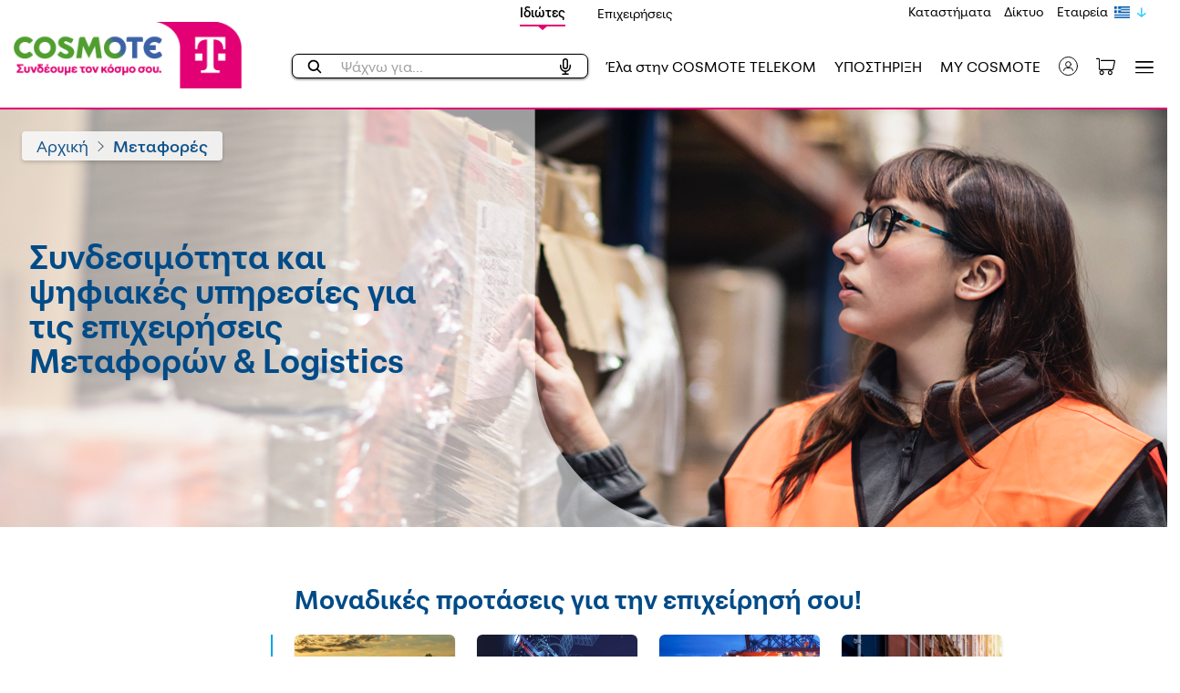

--- FILE ---
content_type: text/html; charset=UTF-8
request_url: https://www.cosmote.gr/hub/business/hubPageBusinessOptionType.jsp;jsessionid=GW6vWp6fUcoRMB3ibONXQ9Sj8I7MiP98Ic4U-wZXoF8bKX5I0qWa!-1991112828?businessOptionType=Transport
body_size: 47042
content:


















	
		
	





	
	
		
	
	
	<!DOCTYPE html>
<html>
  <head>
    <meta charset="utf-8">
    <meta http-equiv="X-UA-Compatible" content="IE=edge">
    <title>Cosmote</title>
    <meta name="description" content="">
    <meta name='viewport' content='initial-scale=1,maximum-scale=1,user-scalable=no' />

  </head>
	<body class="home">
	 <div class="clearfix"></div>                        
            
	            	
                    
                    
	            

















	
		
	



    
    
    
    

    <link rel="shortcut icon" type="image/png" href="/ote_static/favicon.ico"/>
    <script type="text/javascript" src="/ote_static/assets/toolkit/scripts/jquery/jquery.min.js"></script>
    <script type="text/javascript" src="/ote_static/eshop/jquery-ui.min.js"></script>
    <link rel="stylesheet" href="/ote_static/eshop/ote.css" type="text/css" charset="utf-8"/>
    <link rel="apple-touch-icon" sizes="180x180" href="/ote_static/apple-touch-icon.png">
    <link rel="icon" type="image/png" sizes="32x32" href="/ote_static/favicon-32x32.png">
    <link rel="icon" type="image/png" sizes="16x16" href="/ote_static/favicon-16x16.png">
    <link rel="manifest" href="/ote_static/site.webmanifest">
    
    
    
    
    
    
    
    
        
            <link rel="stylesheet" type="text/css" href="/ote_static/business/icons/icomoon/style.css"/>
            <link rel="stylesheet" type="text/css" href="/ote_static/business/css/styles.css"/>
        
    
    
    
    
    
    
    
    
    
    
    
    
        
    
        
            
        
    
        
    
        
    
    <script>
        var medLanguage = 'el';
    </script>
    
    
    
    
    
    
        
        
            
                
                
                
                
            





















  










  
    
  
  



  
  
  





    
    
    

    
    
    <script>
        var medLanguage = 'el';
    </script>
    
    

    





















  










  
    
  
  



  
  
  


    
        
        
        
        
        
        
        
        
        
                                                                                        
                                                            

    
        
            <section class="redesign-scoped">
            <div id="popoverarea">
            </div>
            





















  










  
    
  
  



  
  
  


              <script src="/ote_static/redesign/vendor/jquery-3.2.1.min.js"></script>                                                                       <link rel="stylesheet" type="text/css" href="/ote_static/business/icons/icomoon/style.css" />                    <link rel="stylesheet" type="text/css" href="/ote_static/business/css/styles.css" />                                                                        <link async="" rel="stylesheet" href="/ote_static/redesign/vendor/bootstrap.redesign-scoped.min.css">    <link async rel="stylesheet" href="/ote_static/redesign/vendor/swiper.min.css"/>    <link async="" rel="stylesheet" href="/ote_static/redesign/css/redesign-scoped.min.css">    <link async="" rel="stylesheet" href="/ote_static/redesign/css/eshopCartPage.css">    <link async="" rel="stylesheet" href="/ote_static/redesign/css/topup.css">    <link async="" rel="stylesheet" href="/ote_static/redesign/css/external-controls.min.css">        <link rel="preload" as="style" href="/ote_static/redesign/vendor/fontawesome/css/free-v4-font-face.min.css" onload="this.rel='stylesheet'"/>    <link rel="preload" as="style" href="/ote_static/redesign/vendor/fontawesome/css/free-v4-shims.min.css" onload="this.rel='stylesheet'"/>    <link rel="preload" as="style" href="/ote_static/redesign/vendor/fontawesome/css/free.min.css" onload="this.rel='stylesheet'"/>    <script src="https://kit.fontawesome.com/923218b760.js"></script>                              <script src="/ote_static/redesign/vendor/bootstrap.redesign-scoped.bundle.min.js"></script>        <script src="/ote_static/redesign/vendor/swiper.min.js" />        <script src="/ote_static/redesign/vendor/donutty.min.js"></script>        <script src="/ote_static/redesign/vendor/smooth.scroll.js"></script>        





















  










  
    
  
  



  
  
  


    



























  
    
  
  


















  
  

  
  

  
  

  
    
    
  
  


    



























  
    
  
  


















  
  

  
  

  
  

  
    
    
  
  


    



























  
    
  
  


















  
  

  
  

  
  

  
    
    
  
  


    



























  
    
  
  


















  
  

  
  

  
  

  
    
    
  
  


    



























  
    
  
  


















  
  

  
  

  
  

  
    
    
  
  


    



























  
    
  
  


















  
  

  
  

  
  

  
    
    
  
  


    



























  
    
  
  


















  
  

  
  

  
  

  
    
    
  
  


    



























  
    
  
  


















  
  

  
  

  
  

  
    
    
  
  


    



























  
    
  
  


















  
  

  
  

  
  

  
    
    
  
  


    



























  
    
  
  


















  
  

  
  

  
  

  
    
    
  
  


    



























  
    
  
  


















  
  

  
  

  
  

  
    
    
  
  


    



























  
    
  
  


















  
  

  
  

  
  

  
    
    
  
  


    



























  
    
  
  


















  
  

  
  

  
  

  
    
    
  
  


    



























  
    
  
  


















  
  

  
  

  
  

  
    
    
  
  


    



























  
    
  
  


















  
  

  
  

  
  

  
    
    
  
  


    



























  
    
  
  


















  
  

  
  

  
  

  
    
    
  
  


    



























  
    
  
  


















  
  

  
  

  
  

  
    
    
  
  


    



























  
    
  
  


















  
  

  
  

  
  

  
    
    
  
  


    



























  
    
  
  


















  
  

  
  

  
  

  
    
    
  
  


    



























  
    
  
  


















  
  

  
  

  
  

  
    
    
  
  


    



























  
    
  
  


















  
  

  
  

  
  

  
    
    
  
  


    



























  
    
  
  


















  
  

  
  

  
  

  
    
    
  
  


    



























  
    
  
  


















  
  

  
  

  
  

  
    
    
  
  


    



























  
    
  
  


















  
  

  
  

  
  

  
    
    
  
  


    



























  
    
  
  


















  
  

  
  

  
  

  
    
    
  
  


    



























  
    
  
  


















  
  

  
  

  
  

  
    
    
  
  


    



























  
    
  
  


















  
  

  
  

  
  

  
    
    
  
  


    



























  
    
  
  


















  
  

  
  

  
  

  
    
    
  
  


    



























  
    
  
  


















  
  

  
  

  
  

  
    
    
  
  


    



























  
    
  
  


















  
  

  
  

  
  

  
    
    
  
  


        <script>        document.cosmoteSetup =  document.cosmoteSetup || {};        document.cosmoteSetup.autocompleteUrl ='https://www.cosmote.gr/cs/oteRest/endecaSearch/getSuggest';        document.cosmoteSetup.autocompleteCharLimit = 3;        document.cosmoteSetup.autocompleteResultLimit = 5;        document.cosmoteSetup.autocompleteShowLoading = true;        document.cosmoteSetup.autocompleteProductUrl = 'https://www.cosmote.gr/eshop/global/gadgets/productRedirectiontoPDP.jsp?productId=';        document.cosmoteSetup.autocompleteTraslationUrl = '/eshop/browse/categoryTranslation.jsp';        document.cosmoteSetup.autocompleteTimer = 1200;        document.cosmoteSetup.labelMCost = "Μηνιαίο πάγιο";        document.cosmoteSetup.labelUfCost = "Τιμή συσκευής";        document.cosmoteSetup.viewMoreLabel = "Περισσότερα";        document.cosmoteSetup.priceFree = "Δωρεάν";        document.cosmoteSetup.noResultLabel = "Χωρίς αποτελέσματα";        document.cosmoteSetup.usefulLinksLabel = "Άλλα αποτελέσματα";        document.cosmoteSetup.seeMoreLabel = "Δες περισσότερα";        document.cosmoteSetup.productsLabel = "Προϊόντα";        document.cosmoteSetup.seeAllProductsLabel = "Δες όλα τα προϊόντα";        document.cosmoteSetup.seeAllArticlesLabel = "Δες όλα τα άρθρα";        document.cosmoteSetup.articlesLabel = "Άρθρα";        document.cosmoteSetup.withBundleLabel = "Με πρόγραμμα";        document.cosmoteSetup.fromLabel = "από";        document.cosmoteSetup.plpTagNew = "50 Mbps";        document.cosmoteSetup.plpTagComingSoon = "Έρχεται σύντομα&#160;";        document.cosmoteSetup.plpTagExclusive = "100 Mbps";        document.cosmoteSetup.plpTagSale = "Έκπτωση";        document.cosmoteSetup.plpTagOffer = "Προσφορά";        document.cosmoteSetup.plpTagBlackFriday = "200 Mbps";        document.cosmoteSetup.plpTagPreOrder = "24 Mbps";        document.cosmoteSetup.reqLocale = "el_US";        document.cosmoteSetup.analyticallyLabel = "Αναλυτικά";        document.cosmoteSetup.unlimitedLabel = "Απεριόριστα";        document.cosmoteSetup.perMonthLabel = "/Μήνα";        document.cosmoteSetup.showLessLabel = "Συνοπτικά";        document.cosmoteSetup.startingPriceLabel = "Αρχική Τιμή";        document.cosmoteSetup.getItFromLabel = "Απόκτησέ το από";        document.cosmoteSetup.rateplansLabel = "Προγράμματα";        document.cosmoteSetup.showAllRateplansLabel = "Δες όλα τα προγράμματα";        document.cosmoteSetup.minutesLabel = "λεπτά";    </script>

        
        
    
    
    
    
    
    





















  










  
    
  
  



  
  
  


                                                                                                                                                                    

    <input type="hidden" id="selectedMenu" value="residential"/>
    
    <input type="hidden" value=https://account.cosmote.gr/modalLogin name="idmHeaderLoginName" id="idmHeaderLoginURL">
    <main role="main" id="redesign">






    
    <section class="container-fluid bg-white navbar-desktop d-none d-lg-block">
        
            
            
                <a href="#" class="skiptocontent" id="skiptocontent" tabindex="1">Skip to main content</a>
                <script>
                    document.addEventListener('DOMContentLoaded', function () {
                        const skipLink = document.getElementById('skiptocontent');
                        if (skipLink) {
                            skipLink.addEventListener('click', function (e) {
                                e.preventDefault();
                                var elements = document.querySelectorAll('.container');
                                var isListingPage = false;
                                elements.forEach(element => {
                                    if (element.classList.contains('listing')) {
                                        isListingPage = true;
                                    }
                                });
                                if ((window.top.location.href).indexOf("hub/business") != -1)
                                    var mainSection = document.querySelector('.wizard');
                                else if ((window.top.location.href).indexOf("hub") != -1)
                                    var mainSection = document.querySelector('.sect1');
                                else if (isListingPage)
                                    var mainSection = document.querySelector('.listing');
                                else
                                    var mainSection = document.querySelector('.pdp-breadcrumb');
                                if (mainSection) {
                                    mainSection.setAttribute('tabindex', '-1');
                                    mainSection.focus();
                                }
                            });
                        }
                    });
                </script>
            
        
        





















  










  
    
  
  



  
  
  


                                                        <div class="container wcs-page">        <div class="row">            <div class="col-12 p-0">                <nav class="navbar">                    <div class="navbar-desktop-wrap">                        <div class="header-top-links">                            





















  










  
    
  
  



  
  
  


    



























  
    
  
  


















  
  

  
  

  
  

  
    
    
  
  


    



























  
    
  
  


















  
  

  
  

  
  

  
    
    
  
  


                                                            <div class="logo-top-links">        <div class="logo-top-link-selector">            <a href="https://www.cosmote.gr/hub" id="residentialLink" onclick="dataLayer.push({'event':'headerSiteFlavor','value':'Ιδιώτες'});"               class="selected">Ιδιώτες</a>        </div>        <div class="logo-top-link-selector">            <a href="https://www.cosmote.gr/hub/business" id="businessLink" onclick="dataLayer.push({'event':'headerSiteFlavor','value':'Επιχειρήσεις'});"               class="">Επιχειρήσεις</a>        </div>    </div>    <div class="buttons-top-links">        





















  










  
    
  
  



  
  
  


                                                                                                                                                                                                                                                                    





















  










  
    
  
  



  
  
  



    
    
    
    
    
        
            
                
                    
                
                
            
            
                
                    
                
                
            
        
        
        
    
    
        
        
            
                
                
                
            





















  










  
    
  
  



  
  
  


                                <div class="buttons-top-link ">                                                <a href="/eshop/locateStores.jsp" onclick="dataLayer.push({'event':'headerQuickLinks','value':'Καταστήματα'})">Καταστήματα</a>                        </div>

        
    

                                                                                                                                                                





















  










  
    
  
  



  
  
  



    
    
    
    
    
        
            
                
                    
                
                
            
            
                
                    
                
                
            
        
        
        
    
    
        
        
            
                
                
                
            





















  










  
    
  
  



  
  
  


                                <div class="buttons-top-link ">                                                <a href="/cs/cosmote/gr/network.html" onclick="dataLayer.push({'event':'headerQuickLinks','value':'Δίκτυο'})">Δίκτυο</a>                        </div>

        
    

                                                                                                                                                                





















  










  
    
  
  



  
  
  



    
    
    
    
    
        
            
                
                    
                
                
            
            
                
                    
                
                
            
        
        
        
    
    
        
        
            
                
                
                
            





















  










  
    
  
  



  
  
  


                                <div class="buttons-top-link ">                                                <a href="/cs/otegroup/gr/corp_homepage.html" onclick="dataLayer.push({'event':'headerQuickLinks','value':'Εταιρεία'})">Εταιρεία</a>                        </div>

        
    

                                                                                            
                                                                                                                <div style="display: flex; align-items: center;">                    <div class="switch-language">                        <div class="switch-language--cta">                            <button  id="languageLink" class="cta-button cta-button--image is-primary switch-event">                                <img src="/ote_static/redesign/images/icons/greek_flag.png" alt="">                            </button>                        </div>                                                                                                                                                                                                                                                                                                                                                            <div class="switch-language--list">                                        





















  










  
    
  
  



  
  
  



    <ul>
        
        
            
                
                
                    
                
            
            
                
                
                    
                    
                    
                    
                
            
            
                
                
                    <li id="otherLang">
                        <a href="#" class="cta-button cta-button--image is-primary" onclick="changeLocale('en_US')" >
                            <img src="/ote_static/redesign/images/icons/uk_flag.svg" alt="">
                            <span>English (en)</span>
                        </a>
                    </li>
                
            
        
            
                
                
                    
                
            
            
                
                    
                    
                    
                    
                
                
            
            
                
                    <script>
                        var languageLink = "<img src=\"/ote_static/redesign/images/icons/greek_flag.png\" alt=\"Ελληνικά\">";
                        $("#languageLink").html(languageLink);
                    </script>
                    
                    <li id="currentLang" class="is-selected">
                        <a class="cta-button cta-button--image is-primary  ">
                            <img src="/ote_static/redesign/images/icons/greek_flag.svg" alt="">
                            <span>Greek (el)</span>
                        </a>
                    </li>
                
                
            
        
    </ul>

                                    </div>                                                                                                        </div>                <img src="/ote_static/redesign/images/icons/flagArrow.svg" alt="" style="width: 26px; filter: invert(70%) sepia(100%) saturate(2000%) hue-rotate(162deg)">                </div>                        </div>
                        </div>                    </div>                    <div class="header-active">                        





















  










  
    
  
  



  
  
  



    
    
    
    

    <div class="logo-container">
        <a class="home-link" href="https://www.cosmote.gr/hub" onclick="dataLayer.push({'event':'headerLogo'})">
            
                
                    <img fetchpriority="high" src="/ote_static/redesign/images/logo/COSMOTE_LOGO_MG_GR.png" class="logo-image new-cosmote-logo-desk" alt="Cosmote">
                    
                
                
            
        </a>

            
            
            
            
            
            
            
            
            
            
            
            
            
            
    </div>

    
        
        
        
        
        
        
        
        
        <div class="header-button-wrap" role="navigation">
            
                
                

                    
                    <div data-locale="el"
                         id="typeAhead">
                    </div>

                    
                    
                    
                    
                    
                    
                    
                

                

                

                

                

                

                

                

            
                
                

                

                

                

                
                    
                    
                    
                        <a href="https://www.cosmote.gr/cs/business/gr/ela-sthn-cosmote-business.html" onclick="dataLayer.push({'event':'headerCosmoteBtn'})" class="header-link-item t-size-16 is-black support-link ">



























  
    
  
  















  
  

  
  

  
  

  
    
    Έλα στην COSMOTE TELEKOM
  
  


</a>
                    
                

                

                

                

            
                
                

                

                
                    
                        
                            <a href="https://help.cosmote.gr" onclick="dataLayer.push({'event':'headerSupportBtn'})" class="header-link-item t-size-16 is-black support-link">



























  
    
  
  















  
  

  
  

  
  

  
    
    ΥΠΟΣΤΗΡΙΞΗ
  
  


</a>
                        
                        
                    
                

                

                

                

                

                

            
                
                

                

                

                

                

                
                    <a href="https://my.cosmote.gr/selfcare/jsp/dashboard.jsp" class="header-link-item t-size-16 is-black support-link">



























  
    
  
  















  
  

  
  

  
  

  
    
    MY COSMOTE
  
  


</a>
                

                

                

            
                
                

                

                

                

                

                

                
                    <div class="header-link-item info-person-wrap desktopCosmoteId my-account dropdown cosid_md_login "  id="cosid_md_login">
                        <div data-toggle="dropdown_cosid" style="display: flex; align-items:center;" role="button">
                            
                                
                                    <p>
                                        <a href="javascript:void(0)" onclick="dataLayer.push({'event':'headerOpenLogin'})" class="info-person margin-info" >
                                            <img src="/ote_static/redesign/images/icons/user-icon.svg" alt="">
                                        </a>
                                    </p>
                                
                                
                            
                        </div>
                    </div>
                

                

            
                
                

                
                    <div class="header-link-item shopping-cart-cta">
                        <a href="javascript:void(0)" class="shopping-cart-link collapsed desktop" onclick="dataLayer.push({'event':'headerOpenMiniCart'})" data-toggle="collapse-v4" data-boundary="viewport" data-target="#shoppingCart" aria-controls="shoppingCart" aria-expanded="false" aria-label="Toggle shopping cart">
                            
                            <img src="/ote_static/redesign/images/meta/chart-icon-dark.svg" alt="">
                        </a>
                    </div>
                

                

                

                

                

                

                

            
                
                

                    
                    <div data-locale="el"
                         id="typeAhead">
                    </div>

                    
                    
                    
                    
                    
                    
                    
                

                

                

                

                

                

                

                
                    <button class="header-link-item cta-menu menu-button collapsed" onclick="dataLayer.push({'event':'headerOpenMainMenu'})" data-toggle="collapse-v4" data-target="#navbarCollapse" aria-controls="navbarCollapse" aria-expanded="false" aria-label="Toggle navigation">



























  
    
  
  















  
  

  
  

  
  

  
    
    <p style="display:none;">&Mu;&Epsilon;&Nu;&Omicron;&Upsilon;</p>

  
  


<img src="/ote_static/redesign/images/icons/menu-icon.svg" alt=""></button>
                

            
        </div>
    

                    </div>                </nav>            </div>        </div>    </div>

    </section>




    <section class="container-fluid p-0 bg-white navbar-mobile d-lg-none">
        
            
            
                <a href="#" class="skiptocontent" id="skiptocontentMob" tabindex="1">Skip to main content</a>
                <script>
                    document.addEventListener('DOMContentLoaded', function () {
                        const skipLink = document.getElementById('skiptocontentMob');
                        if (skipLink) {
                            skipLink.addEventListener('click', function (e) {
                                e.preventDefault();
                                var elements = document.querySelectorAll('.container');
                                var isListingPage = false;
                                elements.forEach(element => {
                                    if (element.classList.contains('listing')) {
                                        isListingPage = true;
                                    }
                                });
                                if ((window.top.location.href).indexOf("hub/business") != -1)
                                    var mainSection = document.querySelector('.wizard');
                                else if ((window.top.location.href).indexOf("hub") != -1)
                                    var mainSection = document.querySelector('.sect1');
                                else if (isListingPage)
                                    var mainSection = document.querySelector('.listing');
                                else
                                    var mainSection = document.querySelector('.pdp-breadcrumb');
                                if (mainSection) {
                                    mainSection.setAttribute('tabindex', '-1');
                                    mainSection.focus();
                                }
                            });
                        }
                    });
                </script>
            
        
        





















  










  
    
  
  



  
  
  


    



























  
    
  
  


















  
  

  
  

  
  

  
    
    
  
  


    



























  
    
  
  


















  
  

  
  

  
  

  
    
    
  
  


    
    <!--<script type="text/javascript" src="/ote_static/eshop/react-app-search-hub/static/js/main.js"></script>
    <link href="/ote_static/eshop/react-app-search-hub/static/css/main.css" rel="stylesheet"/>
    <link href="/ote_static/eshop/react-app-search-hub/dev-assets/styles/fonts.css" rel="stylesheet"/>-->
    <nav>                                                                             
        <div class="header-top-links-mobile">
            <div class="logo-top-links">
                <div class="logo-top-link-selector"> <a href="https://www.cosmote.gr/hub" id="residentialLink" onclick="dataLayer.push({'event':'headerSiteFlavor','value':'Ιδιώτες'});"
        class="selected">Ιδιώτες</a>                </div>
                    
                <div class="logo-top-link-selector"> <a href="https://www.cosmote.gr/hub/business" id="businessLink" onclick="dataLayer.push({'event':'headerSiteFlavor','value':'Επιχειρήσεις'});"
        class="">Επιχειρήσεις</a>                </div>
                                </div>
                        </div>
            
        <div class="navbar-mobile-wrap">
            <div class="navbar-mobile-logo"> <a href="https://www.cosmote.gr/hub" onclick="dataLayer.push({'event':'headerLogo'})">                                                     <img loading="lazy" src="/ote_static/redesign/images/logo/COSMOTE_LOGO_MG_EN.png" class="logo-image new-cosmote-logo-mob" alt="Cosmote">                                                                                                                     </a>
            </div>
                
            <div class="navbar-mobile-menu">
                <div class="search-button">
                    <div data-locale="el"
                         id="typeAheadMobile">
                    </div>
                </div>
                    
                <div class="mobileCosmoteId cosid_md_login my-account dropdown">
                    <div data-toggle="dropdown_cosid">                                                             <a href="javascript:void(0)" onclick="dataLayer.push({'event':'headerOpenLogin'})" class="info-person" style="margin-right: 12px;"> <img src="/ote_static/redesign/images/icons/user-icon.svg"/>                                </a>                                                                                                    </div>
                                        </div>
                     <a href="javascript:void(0)" class="shopping-cart-link collapsed mobile" onclick="dataLayer.push({'event':'headerOpenMiniCart'})"
        data-toggle="collapse-v4" data-target="#shoppingCart" aria-controls="shoppingCart" aria-expanded="false" aria-label="Toggle shopping cart">  <img src="/ote_static/redesign/images/meta/chart-icon-dark.svg"/>                </a>
                <button class="header-link-item cta-menu menu-button collapsed" onclick="dataLayer.push({'event':'headerOpenMainMenu'})"
                        data-toggle="collapse-v4" data-target="#navbarCollapse" aria-controls="navbarCollapse" aria-expanded="false"
                        aria-label="Toggle navigation"> <span class="icon-bar top-bar"></span> <span class="icon-bar middle-bar"></span> <span class="icon-bar bottom-bar"></span>                </button>
                                </div>
                        </div>
                </nav>

    </section>
    <input type="hidden" id="isFromCheckout" value="false"/>
    <div class="shopping-cart-wrapper d-none">
        
            
        





















  










  
    
  
  



  
  
  



    
    
    

    
    

    
        
        
    

    <div class="replaceMinicart">
        <div class="popover-body">
            <div class="shopping-cart">
                <input type="hidden" id="comItemsNum" value="0"/>
                
                    
                        <script async src="https://unpkg.com/@lottiefiles/lottie-player@latest/dist/lottie-player.js"></script>
                        <div class="shopping-cart-header">
                            <p class="shopping-cart-header-section ff-med dark-blue-color left-align ">
                                <span class="shopping-cart-item-number" id="cartNum">0</span>
                                <span class="shopping-cart-item-description">



























  
    
  
  















  
  

  
  

  
  

  
    
    Προϊόντα
  
  


</span>
                            </p>
                            <p class="shopping-cart-header-section regular-font right-align dark-green-text">
                             <span class="shopping-cart-close-button right-inner-space" onclick="dataLayer.push({'event':'miniCartClose'})"
                                   data-toggle="collapse-v4" data-target="#shoppingCart" aria-controls="shoppingCart"
                                   aria-expanded="true" aria-label="Toggle shopping cart">
                                <i class="fas x-close-icon-green"></i>
                            </span>
                            </p>
                        </div>
                        <div class="shopping-cart-body empty">
                            <div class="empty-message">
                                <span class="regular-font medium center-align">



























  
    
  
  















  
  

  
  

  
  

  
    
    Το καλάθι είναι άδειο
  
  


</span>
                                <lottie-player src="/ote_static/redesign/animations/cart_animation.json" background="transparent" speed="1" style="width: 283px; height: 194px;" loop autoplay></lottie-player>
                            </div>
                        </div>
                        <div class="shopping-cart-prices empty replaceMinicartTotal">
                            





















  










  
    
  
  



  
  
  






    
    
    
    

    
    
    
    
        
        
        
    
        
        
        
            
            
            
        
    

    
        
        
        
    
        
        
        
            
            
            
        
    

    
        
        
        
    
        
        
        
            
            
            
        
    
    
    
    
    <div class="shopping-cart-price-tag shopping-cart-price-tag-right-margin">
        <p class="shopping-cart-price-tag-header dark-text extra-small-font center-align">



























  
    
  
  















  
  

  
  

  
  

  
    
    Τέλη
  
  


</p>
        <p class="shopping-cart-price-tag-body regular-font center-align">
            
                
                

                
                    <span class="shopping-cart-price-tag-body unit">-</span>
                
            
        </p>
    </div>
    <div class="shopping-cart-price-tag shopping-cart-price-tag-right-margin">
        <p class="shopping-cart-price-tag-header dark-text extra-small-font center-align">



























  
    
  
  















  
  

  
  

  
  

  
    
    Εφάπαξ Χρέωση
  
  


</p>
        <p class="shopping-cart-price-tag-body regular-font center-align totalFinalPriceMiniCart">
            
                
                
                    <span class="shopping-cart-price-tag-body unit">-</span>
                
            
        </p>
    </div>
    <div class="shopping-cart-price-tag shopping-cart-price-tag-right-margin mr-0">
        <p class="shopping-cart-price-tag-header dark-text extra-small-font center-align">



























  
    
  
  















  
  

  
  

  
  

  
    
    Μηνιαίο Πάγιο
  
  


</p>
        <p class="shopping-cart-price-tag-body regular-font center-align">
            
            
                
                
                    <span class="shopping-cart-price-tag-body unit">-</span>
                
            
        </p>
    </div>


                        </div>
                        
                            <div class="learn_more_button disabled empty">
                                <a href="#"
                                   class="learn_more_button_txt">



























  
    
  
  















  
  

  
  

  
  

  
    
    <p>Προβολή καλαθιού</p>
  
  


</a>
                            </div>
                        
                    
                    
                
                <p class="shopping-cart-bottom dark-green-text center-align">
                    



























  
    
  
  















  
  

  
  

  
  

  
    
    <!--<p>&Delta;&omega;&rho;&epsilon;ά&nu; &pi;&alpha;&rho;ά&delta;&omicron;&sigma;&eta;&nbsp;&mu;&epsilon; &kappa;ά&theta;&epsilon; &pi;&alpha;&rho;&alpha;&gamma;&gamma;&epsilon;&lambda;ί&alpha;</p>-->
  
  



                </p>
            </div>
        </div>
    </div>


    </div>
    <div class="navbar-collapse collapse" id="searchBar">
        





















  










  
    
  
  



  
  
  


                                        <input type="hidden" id="ftthRecurringSearch" value="6.25"/>    <input type="hidden" id="imageGroupingUrls" value="{toFixed=/ote_static/redesign/images-listing/minutesToFixed.svg, toNational=/ote_static/redesign/images-listing/minutesToNational.svg, toMobile=/ote_static/redesign/images-listing/minutesToMobile.svg, group4=/ote_static/redesign/images-listing/minutesToNational.svg, group6=/ote_static/redesign/images-listing/minutesToNational.svg, group5=/ote_static/redesign/images-listing/minutesToNational.svg}"/>    <input type="hidden" id="defaultGroupingList" value="toMobile"/>    



























  
    
  
  


















  
  

  
  

  
  

  
    
    
  
  


    <input type="hidden" id="labelMbps" value="για πλοήγηση στο Internet"/>    



























  
    
  
  


















  
  

  
  

  
  

  
    
    
  
  


    <input type="hidden" id="upTo" value="έως"/>    



























  
    
  
  


















  
  

  
  

  
  

  
    
    
  
  


    <input type="hidden" id="withCosmoteOne" value="με COSMOTE One"/>    



























  
    
  
  


















  
  

  
  

  
  

  
    
    
  
  


    <input type="hidden" id="labelTangPrice" value="Τιμή Συσκευής"/>    <input type="hidden" id="enableFTTHCoupon" value="false"/>    <div class="search-wrapper search-wrapper-desktop d-none d-lg-block">                                                                





















  










  
    
  
  



  
  
  


                        <div class="container search-container">        <div class="row">            <div class="col-12 seach-header-wrapper">                <img src="/ote_static/redesign/images/placeholders/menu-logo.png" class="search-logo">                <div class="search-close-button-wrapper">                    <button onclick="dataLayer.push({'event':'typeaheadClose'})" class="light-green-button search-close-button search-button" data-toggle="collapse-v4" data-target="#searchBar" aria-controls="searchBar" aria-expanded="true" aria-label="Toggle search">                        



























  
    
  
  















  
  

  
  

  
  

  
    
    Κλείσιμο
  
  


                        <span class="search-close-button-text"></span>                    </button>                </div>            </div>        </div>        <div class="row">            <div class="col-12 px-0 d-flex">                <div class="searchbar-desktop-lens-wrapper">                    <span class="searchbar-desktop-lens">                      <i class="fas fa-search" aria-hidden="true"></i>                    </span>                </div>                <form id="endeca-search-form" class="searchForm" action="https://www.cosmote.gr/eshop/browse">                    <div class="hidden">                        <input name="_dyncharset" value="utf-8" type="hidden"/>                        <input name="/atg/endeca/assembler/SearchFormHandler.search" value="submit" type="hidden"/>                        <input type="hidden" name="locale" value="el_US"/>                        <input name="_DARGS" value="/cartridges/SearchBox/SearchBox.jsp" type="hidden"/>                        <input type="hidden" name="Dy" value="1"/>                        <input type="hidden" name="Nty" value=""/>                        <input type="hidden" name="client" value="wcs"/>                        <input name="siteScope" value="ok" type="hidden"/>                        <input type="hidden" value="storeSiteUS" priority="10" />                    </div>                    



























  
    
  
  


















  
  

  
  

  
  

  
    
    
  
  


                    <div class="col-10 px-0">                        <input type="text" name="Ntt" autocomplete="off" id="endeca-search-input" placeholder="Αναζήτηση όρου..." class="searchbar-desktop endeca-search-input">                    </div>                </form>            </div>        </div>        <div id="searchDesktopWrapper" class="row search-category-wrapper search-category-wrapper-desktop">            <div class="col-4 search-column-wrapper-desktop" id="desktop-products"></div>            <div class="col-4 search-column-wrapper-desktop" id="desktop-articles" style="display:none"></div>               



























  
    
  
  


















  
  

  
  

  
  

  
    
    
  
  


                            <div class="col-4 search-column-wrapper-desktop">
                        <p class="search-column-title-desktop" id="desktop-search-category-title" style="display:none">



























  
    
  
  















  
  

  
  

  
  

  
    
    Αναζήτηση σε κατηγορίες
  
  


</p>
                        <div class="row">
                            <div class="col-12 pr-0" id="desktop-search-category" style="display:none"></div>
                            
                                <div class="col-12" id="search-offer-desktop" style="display:none"><!--<p><a href="/cs/cosmote/gr/cosmote_sales.html"><img src="/images/hub/smartphone/june_offers_generic_PUSH.jpg" /></a></p>
--></div>
                                                </div>                </div>                   </div>        





















  










  
    
  
  



  
  
  


    <div id="searchNoResDesktop" class="row search-category-wrapper search-category-wrapper-desktop d-none">        <div id="searchNoResDesktopSecondary" class="col-12 search-no-results d-none">            <div class="search-no-results__image">                <img loading="lazy" src="/ote_static/redesign/images/icons/search_not_found.png" alt="No search results">            </div>            <div class="search-no-results__description">                



























  
    
  
  















  
  

  
  

  
  

  
    
    Δεν βρέθηκαν αποτελέσματα αναζήτησης για τον όρο
  
  


</br>                <span id="deskNoResTerm" class="search-no-results__term">                                </span>                <br>                



























  
    
  
  















  
  

  
  

  
  

  
    
    Δοκίμασε ξανά ή ψάξε <a class="listing-search__link" href="https://help.cosmote.gr/system/templates/selfservice/gnosisgr/#!portal/201600000002048">εδώ</a>
  
  


                            </div>                </div>    </div>    </div>
    </div>    <div class="search-wrapper search-wrapper-mobile d-lg-none">                                                                





















  










  
    
  
  



  
  
  


                        



























  
    
  
  


















  
  

  
  

  
  

  
    
    
  
  


        <div class="row">        <div class="col-10 searchbar-mobile-wrapper">            <form id="endeca-search-form-mobile" class="searchForm" action="https://www.cosmote.gr/eshop/browse" style="display: inline-flex">                <div class="hidden">                    <input name="_dyncharset" value="utf-8" type="hidden"/>                    <input name="/atg/endeca/assembler/SearchFormHandler.search" value="submit" type="hidden"/>                    <input type="hidden" name="locale" value="el_US"/>                    <input name="_DARGS" value="/cartridges/SearchBox/SearchBox.jsp" type="hidden"/>                    <input type="hidden" name="Dy" value="1"/>                    <input type="hidden" name="Nty" value=""/>                    <input type="hidden" name="client" value="wcs"/>                    <input name="siteScope" value="ok" type="hidden"/>                    <input type="hidden" value="storeSiteUS" priority="10" />                </div>                <div class="searchbar-lens">                    <i class="fas fa-search" aria-hidden="true"></i>                </div>                <input class="searchbar-mobile endeca-search-input" type="text" name="Ntt" id="endeca-search-input-mobile" placeholder="Αναζήτηση όρου">            </form>                </div>        <div class="col-2 btn-close-wrapper">            <button type="button" class="btn btgen-link btn-close-search search-button" data-toggle="collapse-v4" data-target="#searchBar" aria-controls="searchBar" aria-expanded="true" aria-label="Toggle search">                <span class="search-close-button-text"></span>            </button>        </div>    </div>        <div id="searchMobileWrapper" class="row mt-15">          



























  
    
  
  


















  
  

  
  

  
  

  
    
    
  
  



            <div class="col-12 search-column-wrapper">
                    <p class="search-column-title" id="mobile-search-category-title" style="display:none">



























  
    
  
  















  
  

  
  

  
  

  
    
    Αναζήτηση σε κατηγορίες
  
  


</p>            <div class="col p-0">
                        <div class="col-12 p-0" id="mobile-search-category" style="display:none"></div>
                        
                            <div class="col-12 p-0 mt-3" id="search-offer-mobile" style="display:none"><!--<p><a href="/cs/cosmote/gr/cosmote_sales.html"><img src="/images/hub/smartphone/june_offers_generic_PUSH.jpg" /></a></p>
--></div>
                        
                    </div>
            </div>                            <div class="col-12 search-column-wrapper" id="mobile-products"></div>        <div class="col-12 search-column-wrapper" id="mobile-articles" style="display:none"></div>
            
    </div>

        





















  










  
    
  
  



  
  
  


    <div id="searchNoResMobile" class="row d-none">        <div id="searchNoResMobileSecondary" class="col-12 search-no-results d-none">            <div class="search-no-results__image">                <img loading="lazy" src="/ote_static/redesign/images/icons/search_not_found.png" alt="No search results">            </div>            <div class="search-no-results__description">                



























  
    
  
  















  
  

  
  

  
  

  
    
    Δεν βρέθηκαν αποτελέσματα αναζήτησης για τον όρο
  
  


                <span id="mobNoResTerm" class="search-no-results__term">                              </span>                <br>                



























  
    
  
  















  
  

  
  

  
  

  
    
    Δοκίμασε ξανά ή ψάξε <a class="listing-search__link" href="https://help.cosmote.gr/system/templates/selfservice/gnosisgr/#!portal/201600000002048">εδώ</a>
  
  


            </div>                </div>    </div>
    </div>

    </div>
    <div class="container navbar-collapse collapse" id="navbarCollapse">
        





















  










  
    
  
  



  
  
  



    





















  










  
    
  
  



  
  
  


                                                                                                                                                                                                                                                                                                                                                                    

    
    
    <section class="ms-desktop navigation-menu no-logged-user" style="background-image: url(https://www.cosmote.gr/images/hub/menu/bg-white-static.jpg);">
        





















  










  
    
  
  



  
  
  



    



























  
    
  
  


















  
  

  
  

  
  

  
    
    
  
  



    



























  
    
  
  


















  
  

  
  

  
  

  
    
    
  
  



    <div class="container navigation-menu--wrap px-0">
    <button class="cta-menu" type="button" onclick="dataLayer.push({'event':'topMenuClose'})" data-toggle="collapse-v4" data-target="#navbarCollapse" aria-controls="navbarCollapse" aria-expanded="false" aria-label="Toggle navigation">



























  
    
  
  















  
  

  
  

  
  

  
    
    Κλείσιμο
  
  


<span></span></button>
    
    <nav class="navigation-menu--nav">
    
        <ul class="navigation-menu--list ">
        
            
                
                    
                        
                        
                    





















  










  
    
  
  



  
  
  


                                                                                                                                                                                                                                                                                                                        





















  










  
    
  
  



  
  
  



        
        
        
        
        
        
        
        
            
                <li class="navigation-menu--first-level">
                    <div class="navigation-menu--image lazy-div-style" desk-style="background-image: url();"></div>
                    
                        
                        
                            
                                
                                
                                    <a href="https://www.cosmote.gr/static/cosmote/el/winter-sale" class="navigation-menu--cta-section">
                                        <span class="navigation-menu--cta">Winter Sale</span>
                                    </a>
                                
                            
                        
                    
                </li>
            
            
        
    

                
            
                
                    
                        
                        
                    





















  










  
    
  
  



  
  
  


                                                                                                                                                                                                                                                                                                                        





















  










  
    
  
  



  
  
  



        
        
        
        
        
        
        
        
            
                <li class="navigation-menu--first-level">
                    <div class="navigation-menu--image lazy-div-style" desk-style="background-image: url();"></div>
                    
                        
                        
                            
                                
                                
                                    <a href="/cs/cosmote/gr/one.html" class="navigation-menu--cta-section">
                                        <span class="navigation-menu--cta">MagentaONE</span>
                                    </a>
                                
                            
                        
                    
                </li>
            
            
        
    

                
            
                
                    
                        
                        
                    





















  










  
    
  
  



  
  
  


                                                                                                                                                                                                                                                                                                                        





















  










  
    
  
  



  
  
  



        
        
        
        
        
        
        
        
            
                <li class="navigation-menu--first-level">
                    <div class="navigation-menu--image lazy-div-style" desk-style="background-image: url();"></div>
                    
                        
                            
                                
                                
                                    <span class="navigation-menu--cta-section" onclick="topMenuLink(this,'1');">
                                            <span class="navigation-menu--cta">&Sigma;&tau;&alpha;&theta;&epsilon;&rho;ό &amp; Internet</span> <i class="arrow-right"></i>
                                    </span>
                                
                            
                            <div class="navigation-menu--second-menu">
                                <ul class="navigation-menu--list-second-level">
                                    
                                        
                                            
                                                
                                                
                                            





















  










  
    
  
  



  
  
  


                                                                                                                                                                                                                                                                                                                            





















  










  
    
  
  



  
  
  



    
    
    
    
    
    
    
    
    
        
            <li class="navigation-menu--second-level">
                
                    
                    
                        
                            
                            
                                <span data-href="/eshop/wizard/wizard.jsp" onclick="topMenuLink(this,'2')" class="navigation-menu--cta-section"><span class="navigation-menu--cta" >Φτιάξε το πρόγραμμά σου </span></span>
                            
                        
                    
                
            </li>
        
        
    



                                        
                                    
                                        
                                            
                                                
                                                
                                            





















  










  
    
  
  



  
  
  


                                                                                                                                                                                                                                                                                                                            





















  










  
    
  
  



  
  
  



    
    
    
    
    
    
    
    
    
        
            <li class="navigation-menu--second-level">
                
                    
                    
                        
                            
                            
                                <span data-href="/cs/cosmote/gr/nea-programmata-internet.html" onclick="topMenuLink(this,'2')" class="navigation-menu--cta-section"><span class="navigation-menu--cta" >Προγράμματα Σταθερής και Internet</span></span>
                            
                        
                    
                
            </li>
        
        
    



                                        
                                    
                                        
                                            
                                                
                                                
                                            





















  










  
    
  
  



  
  
  


                                                                                                                                                                                                                                                                                                                            





















  










  
    
  
  



  
  
  



    
    
    
    
    
    
    
    
    
        
            <li class="navigation-menu--second-level">
                
                    
                    
                        
                            
                            
                                <span data-href="/cs/cosmote/gr/5g-wifi.html" onclick="topMenuLink(this,'2')" class="navigation-menu--cta-section"><span class="navigation-menu--cta" >COSMOTE 5G WiFi <span style="font-size: 11px; color: white; margin-left: 5px; letter-spacing: 1px; background: #e20074; padding: 4px 8px !important; border-radius: 4px; display: inline !important;">ΝΕΟ</span></span></span>
                            
                        
                    
                
            </li>
        
        
    



                                        
                                    
                                        
                                            
                                                
                                                
                                            





















  










  
    
  
  



  
  
  


                                                                                                                                                                                                                                                                                                                            





















  










  
    
  
  



  
  
  



    
    
    
    
    
    
    
    
    
        
            <li class="navigation-menu--second-level">
                
                    
                    
                        
                            
                            
                                <span data-href="https://www.cosmote.gr/static/cosmote/el/fiber-solutions" onclick="topMenuLink(this,'2')" class="navigation-menu--cta-section"><span class="navigation-menu--cta" >Ολοκληρωμένη Εμπειρία Fiber <span style="font-size: 11px; color: white; margin-left: 5px; letter-spacing: 1px; background: #e20074; padding: 4px 8px !important; border-radius: 4px; display: inline !important;">NEO</span></span></span>
                            
                        
                    
                
            </li>
        
        
    



                                        
                                    
                                        
                                    
                                        
                                    
                                        
                                    
                                        
                                    
                                        
                                    
                                        
                                    
                                        
                                    
                                </ul>
                            </div>
                        
                        
                    
                </li>
            
            
        
    

                
            
                
                    
                        
                        
                    





















  










  
    
  
  



  
  
  


                                                                                                                                                                                                                                                                                                                        





















  










  
    
  
  



  
  
  



        
        
        
        
        
        
        
        
            
                <li class="navigation-menu--first-level">
                    <div class="navigation-menu--image lazy-div-style" desk-style="background-image: url();"></div>
                    
                        
                            
                                
                                
                                    <span class="navigation-menu--cta-section" onclick="topMenuLink(this,'1');">
                                            <span class="navigation-menu--cta">Κινητή</span> <i class="arrow-right"></i>
                                    </span>
                                
                            
                            <div class="navigation-menu--second-menu">
                                <ul class="navigation-menu--list-second-level">
                                    
                                        
                                            
                                                
                                                
                                            





















  










  
    
  
  



  
  
  


                                                                                                                                                                                                                                                                                                                            





















  










  
    
  
  



  
  
  



    
    
    
    
    
    
    
    
    
        
            <li class="navigation-menu--second-level">
                
                    
                    
                        
                            
                            
                                <span data-href="/eshop/wizard/wizard.jsp" onclick="topMenuLink(this,'2')" class="navigation-menu--cta-section"><span class="navigation-menu--cta" >Φτιάξε το πρόγραμμά σου </span></span>
                            
                        
                    
                
            </li>
        
        
    



                                        
                                    
                                        
                                            
                                                
                                                
                                            





















  










  
    
  
  



  
  
  


                                                                                                                                                                                                                                                                                                                            





















  










  
    
  
  



  
  
  



    
    
    
    
    
    
    
    
    
        
            <li class="navigation-menu--second-level">
                
                    
                    
                        
                            
                            
                                <span data-href="https://www.cosmote.gr/cs/cosmote/gr/programmata-kinitis.html" onclick="topMenuLink(this,'2')" class="navigation-menu--cta-section"><span class="navigation-menu--cta" >Προγράμματα Κινητής <span style="font-size: 11px; color: white; margin-left: 5px; letter-spacing: 1px; background: #e20074; padding: 4px 8px !important; border-radius: 4px; display: inline !important;">ΝΕΟ</span></span></span>
                            
                        
                    
                
            </li>
        
        
    



                                        
                                    
                                        
                                    
                                        
                                    
                                        
                                    
                                        
                                    
                                        
                                    
                                </ul>
                            </div>
                        
                        
                    
                </li>
            
            
        
    

                
            
                
                    
                        
                        
                    





















  










  
    
  
  



  
  
  


                                                                                                                                                                                                                                                                                                                        





















  










  
    
  
  



  
  
  



        
        
        
        
        
        
        
        
            
                <li class="navigation-menu--first-level">
                    <div class="navigation-menu--image lazy-div-style" desk-style="background-image: url();"></div>
                    
                        
                            
                                
                                
                                    <span class="navigation-menu--cta-section" onclick="topMenuLink(this,'1');">
                                            <span class="navigation-menu--cta">COSMOTE TV</span> <i class="arrow-right"></i>
                                    </span>
                                
                            
                            <div class="navigation-menu--second-menu">
                                <ul class="navigation-menu--list-second-level">
                                    
                                        
                                            
                                                
                                                
                                            





















  










  
    
  
  



  
  
  


                                                                                                                                                                                                                                                                                                                            





















  










  
    
  
  



  
  
  



    
    
    
    
    
    
    
    
    
        
            <li class="navigation-menu--second-level">
                
                    
                    
                        
                            
                            
                                <span data-href="/eshop/wizard/wizard.jsp" onclick="topMenuLink(this,'2')" class="navigation-menu--cta-section"><span class="navigation-menu--cta" >Φτιάξε το πρόγραμμά σου </span></span>
                            
                        
                    
                
            </li>
        
        
    



                                        
                                    
                                        
                                            
                                                
                                                
                                            





















  










  
    
  
  



  
  
  


                                                                                                                                                                                                                                                                                                                            





















  










  
    
  
  



  
  
  



    
    
    
    
    
    
    
    
    
        
            <li class="navigation-menu--second-level">
                
                    
                    
                        
                            
                            
                                <span data-href="https://www.cosmote.gr/cs/cosmote/gr/cosmote-tv-packs.html  " onclick="topMenuLink(this,'2')" class="navigation-menu--cta-section"><span class="navigation-menu--cta" >COSMOTE TV Πακέτα</span></span>
                            
                        
                    
                
            </li>
        
        
    



                                        
                                    
                                        
                                            
                                                
                                                
                                            





















  










  
    
  
  



  
  
  


                                                                                                                                                                                                                                                                                                                            





















  










  
    
  
  



  
  
  



    
    
    
    
    
    
    
    
    
        
            <li class="navigation-menu--second-level">
                
                    
                    
                        
                            
                            
                                <span data-href="https://www.cosmote.gr/cs/cosmote/gr/cosmotetv-netflix.html  " onclick="topMenuLink(this,'2')" class="navigation-menu--cta-section"><span class="navigation-menu--cta" >COSMOTE TV & NETFLIX <!--<span style="font-size: 11px; color: white; margin-left: 5px; letter-spacing: 1px; background: #e20074; padding: 4px 8px !important; border-radius: 4px; display: inline !important;">NEO</span>--></span></span>
                            
                        
                    
                
            </li>
        
        
    



                                        
                                    
                                        
                                    
                                        
                                    
                                        
                                    
                                        
                                    
                                        
                                    
                                </ul>
                            </div>
                        
                        
                    
                </li>
            
            
        
    

                
            
                
                    
                        
                        
                    





















  










  
    
  
  



  
  
  


                                                                                                                                                                                                                                                                                                                        





















  










  
    
  
  



  
  
  



        
        
        
        
        
        
        
        
            
                <li class="navigation-menu--first-level">
                    <div class="navigation-menu--image lazy-div-style" desk-style="background-image: url();"></div>
                    
                        
                            
                                
                                
                                    <span class="navigation-menu--cta-section" onclick="topMenuLink(this,'1');">
                                            <span class="navigation-menu--cta">&Sigma;&upsilon;&sigma;&kappa;&epsilon;&upsilon;έ&sigmaf;</span> <i class="arrow-right"></i>
                                    </span>
                                
                            
                            <div class="navigation-menu--second-menu">
                                <ul class="navigation-menu--list-second-level">
                                    
                                        
                                            
                                                
                                                
                                            





















  










  
    
  
  



  
  
  


                                                                                                                                                                                                                                                                                                                            





















  










  
    
  
  



  
  
  



    
    
    
    
    
    
    
    
    
        
            <li class="navigation-menu--second-level">
                
                    
                    
                        
                            
                            
                                <span data-href="https://www.cosmote.gr/static/cosmote/el/winter-sale" onclick="topMenuLink(this,'2')" class="navigation-menu--cta-section"><span class="navigation-menu--cta" >Winter Sale</span></span>
                            
                        
                    
                
            </li>
        
        
    



                                        
                                    
                                        
                                            
                                                
                                                
                                            





















  










  
    
  
  



  
  
  


                                                                                                                                                                                                                                                                                                                            





















  










  
    
  
  



  
  
  



    
    
    
    
    
    
    
    
    
        
            <li class="navigation-menu--second-level">
                
                    
                        
                            
                            
                                <span class="navigation-menu--cta-section" onclick="topMenuLink(this,'2')"><span class="navigation-menu--cta">Κινητά  </span><i class="arrow-right"></i></span>
                            
                        
                        <div class="navigation-menu--third-menu">
                            <ul class="navigation-menu--list-third-level">
                                
                                    
                                        
                                            
                                            
                                            
                                        





















  










  
    
  
  



  
  
  


                                                                                                                                                                                                                                                                                                            





















  










  
    
  
  



  
  
  


                                                <li class="navigation-menu--third-level">                                                                                                                <a href="/eshop/go/Mobile phones/All Smartphones?sort=availability" class="navigation-menu--cta" onclick="topMenuLink(this,'3')">Smartphones</a>                                                        </li>                        


                                    
                                
                                    
                                        
                                            
                                            
                                            
                                        





















  










  
    
  
  



  
  
  


                                                                                                                                                                                                                                                                                                            





















  










  
    
  
  



  
  
  


                                                <li class="navigation-menu--third-level">                                                                                                                <a href="/eshop/go/Mobile phones/All Smartphones/5G?sort=availability" class="navigation-menu--cta" onclick="topMenuLink(this,'3')">5G Smartphones</a>                                                        </li>                        


                                    
                                
                                    
                                        
                                            
                                            
                                            
                                        





















  










  
    
  
  



  
  
  


                                                                                                                                                                                                                                                                                                            





















  










  
    
  
  



  
  
  


                                                <li class="navigation-menu--third-level">                                                                                                                <a href="https://www.cosmote.gr/eshop/go/T Phones" class="navigation-menu--cta" onclick="topMenuLink(this,'3')">T Phones</a>                                                        </li>                        


                                    
                                
                                    
                                        
                                            
                                            
                                            
                                        





















  










  
    
  
  



  
  
  


                                                                                                                                                                                                                                                                                                            





















  










  
    
  
  



  
  
  


                                                <li class="navigation-menu--third-level">                                                                                                                <a href="/eshop/go/Mobile phones/Foldables?sort=availability" class="navigation-menu--cta" onclick="topMenuLink(this,'3')">Foldables</a>                                                        </li>                        


                                    
                                
                                    
                                        
                                            
                                            
                                            
                                        





















  










  
    
  
  



  
  
  


                                                                                                                                                                                                                                                                                                            





















  










  
    
  
  



  
  
  


                                                <li class="navigation-menu--third-level">                                                                                                                <a href="/eshop/browse/SAMSUNG-GALAXY-S25-SERIES-/-/N-1n5yi?sort=availability" class="navigation-menu--cta" onclick="topMenuLink(this,'3')">SAMSUNG S25 Series</a>                                                        </li>                        


                                    
                                
                                    
                                        
                                            
                                            
                                            
                                        





















  










  
    
  
  



  
  
  


                                                                                                                                                                                                                                                                                                            





















  










  
    
  
  



  
  
  


                                                <li class="navigation-menu--third-level">                                                                                                                <a href="https://www.cosmote.gr/eshop/go/%20iPhone%2017%20Pro%20-%20Pro%20Max?sort=availability" class="navigation-menu--cta" onclick="topMenuLink(this,'3')">iPhone 17 Series <span style="font-size: 11px; color: white; margin-left: 5px; letter-spacing: 1px; background:#e20074; padding: 4px 8px !important; border-radius: 4px; display: inline !important;">ΝΕΟ</span></a>                                                        </li>                        


                                    
                                
                                    
                                
                                    
                                        
                                            
                                            
                                            
                                        





















  










  
    
  
  



  
  
  


                                                                                                                                                                                                                                                                                                            





















  










  
    
  
  



  
  
  


                                                <li class="navigation-menu--third-level">                                                                                                                <a href="/eshop/go/AI Devices?sort=availability" class="navigation-menu--cta" onclick="topMenuLink(this,'3')">AI Devices</a>                                                        </li>                        


                                    
                                
                                    
                                        
                                            
                                            
                                            
                                        





















  










  
    
  
  



  
  
  


                                                                                                                                                                                                                                                                                                            





















  










  
    
  
  



  
  
  


                                                <li class="navigation-menu--third-level">                                                                                                                <a href="/eshop/go/Mobile%20phones/Basic%20phones?sort=availability" class="navigation-menu--cta" onclick="topMenuLink(this,'3')">Απλά κινητά</a>                                                        </li>                        


                                    
                                
                                    
                                        
                                            
                                            
                                            
                                        





















  










  
    
  
  



  
  
  


                                                                                                                                                                                                                                                                                                            





















  










  
    
  
  



  
  
  


                                                <li class="navigation-menu--third-level">                                                                                                                <a href="/cs/cosmote/gr/cosmote-eco-rating.html" class="navigation-menu--cta" onclick="topMenuLink(this,'3')">ECO RATING</a>                                                        </li>                        


                                    
                                
                            </ul>
                        </div>
                    
                    
                
            </li>
        
        
    



                                        
                                    
                                        
                                            
                                                
                                                
                                            





















  










  
    
  
  



  
  
  


                                                                                                                                                                                                                                                                                                                            





















  










  
    
  
  



  
  
  



    
    
    
    
    
    
    
    
    
        
            <li class="navigation-menu--second-level">
                
                    
                        
                            
                            
                                <span class="navigation-menu--cta-section" onclick="topMenuLink(this,'2')"><span class="navigation-menu--cta">Laptops & Περιφερειακά  </span><i class="arrow-right"></i></span>
                            
                        
                        <div class="navigation-menu--third-menu">
                            <ul class="navigation-menu--list-third-level">
                                
                                    
                                        
                                            
                                            
                                            
                                        





















  










  
    
  
  



  
  
  


                                                                                                                                                                                                                                                                                                            





















  










  
    
  
  



  
  
  


                                                <li class="navigation-menu--third-level">                                                                                                                <a href="/eshop/go/Laptops & Peripherals/All Laptop?sort=availability" class="navigation-menu--cta" onclick="topMenuLink(this,'3')">Όλα τα Laptops</a>                                                        </li>                        


                                    
                                
                                    
                                        
                                            
                                            
                                            
                                        





















  










  
    
  
  



  
  
  


                                                                                                                                                                                                                                                                                                            





















  










  
    
  
  



  
  
  


                                                <li class="navigation-menu--third-level">                                                                                                                <a href="/eshop/browse/Laptops-Peripherals/Peripherals-/-/N-ho6jzd?sort=availability" class="navigation-menu--cta" onclick="topMenuLink(this,'3')">Περιφερειακά</a>                                                        </li>                        


                                    
                                
                            </ul>
                        </div>
                    
                    
                
            </li>
        
        
    



                                        
                                    
                                        
                                            
                                                
                                                
                                            





















  










  
    
  
  



  
  
  


                                                                                                                                                                                                                                                                                                                            





















  










  
    
  
  



  
  
  



    
    
    
    
    
    
    
    
    
        
            <li class="navigation-menu--second-level">
                
                    
                        
                            
                            
                                <span class="navigation-menu--cta-section" onclick="topMenuLink(this,'2')"><span class="navigation-menu--cta">&Tau;&eta;&lambda;&epsilon;&omicron;&rho;ά&sigma;&epsilon;&iota;&sigmaf;  </span><i class="arrow-right"></i></span>
                            
                        
                        <div class="navigation-menu--third-menu">
                            <ul class="navigation-menu--list-third-level">
                                
                                    
                                        
                                            
                                            
                                            
                                        





















  










  
    
  
  



  
  
  


                                                                                                                                                                                                                                                                                                            





















  










  
    
  
  



  
  
  


                                                <li class="navigation-menu--third-level">                                                                                                                <a href="https://www.cosmote.gr/eshop/go/Televisions/All%20televisions?sort=availability" class="navigation-menu--cta" onclick="topMenuLink(this,'3')">Όλες οι Τηλεοράσεις</a>                                                        </li>                        


                                    
                                
                                    
                                        
                                            
                                            
                                            
                                        





















  










  
    
  
  



  
  
  


                                                                                                                                                                                                                                                                                                            





















  










  
    
  
  



  
  
  


                                                <li class="navigation-menu--third-level">                                                                                                                <a href="/eshop/go/Televisions/ Top technologies?sort=availability" class="navigation-menu--cta" onclick="topMenuLink(this,'3')">Τηλεοράσεις ανά Τεχνολογία </a>                                                        </li>                        


                                    
                                
                                    
                                        
                                            
                                            
                                            
                                        





















  










  
    
  
  



  
  
  


                                                                                                                                                                                                                                                                                                            





















  










  
    
  
  



  
  
  


                                                <li class="navigation-menu--third-level">                                                                                                                <a href="/eshop/go/Televisions/Accessories TV?sort=availability" class="navigation-menu--cta" onclick="topMenuLink(this,'3')">Αξεσουάρ Τηλεοράσεων</a>                                                        </li>                        


                                    
                                
                                    
                                        
                                            
                                            
                                            
                                        





















  










  
    
  
  



  
  
  


                                                                                                                                                                                                                                                                                                            





















  










  
    
  
  



  
  
  


                                                <li class="navigation-menu--third-level">                                                                                                                <a href="/eshop/go/Televisions/Home Cinema & Audio?sort=availability" class="navigation-menu--cta" onclick="topMenuLink(this,'3')">Home Cinema & Audio</a>                                                        </li>                        


                                    
                                
                            </ul>
                        </div>
                    
                    
                
            </li>
        
        
    



                                        
                                    
                                        
                                            
                                                
                                                
                                            





















  










  
    
  
  



  
  
  


                                                                                                                                                                                                                                                                                                                            





















  










  
    
  
  



  
  
  



    
    
    
    
    
    
    
    
    
        
            <li class="navigation-menu--second-level">
                
                    
                        
                            
                            
                                <span class="navigation-menu--cta-section" onclick="topMenuLink(this,'2')"><span class="navigation-menu--cta">Tablets & Accessories  </span><i class="arrow-right"></i></span>
                            
                        
                        <div class="navigation-menu--third-menu">
                            <ul class="navigation-menu--list-third-level">
                                
                                    
                                        
                                            
                                            
                                            
                                        





















  










  
    
  
  



  
  
  


                                                                                                                                                                                                                                                                                                            





















  










  
    
  
  



  
  
  


                                                <li class="navigation-menu--third-level">                                                                                                                <a href="" class="navigation-menu--cta" onclick="topMenuLink(this,'3')"></a>                                                        </li>                        


                                    
                                
                                    
                                        
                                            
                                            
                                            
                                        





















  










  
    
  
  



  
  
  


                                                                                                                                                                                                                                                                                                            





















  










  
    
  
  



  
  
  


                                                <li class="navigation-menu--third-level">                                                                                                                <a href="/eshop/browse/Tablets/All-tablets/-/N-cm32t5?sort=availability" class="navigation-menu--cta" onclick="topMenuLink(this,'3')">Όλα τα Tablets</a>                                                        </li>                        


                                    
                                
                                    
                                        
                                            
                                            
                                            
                                        





















  










  
    
  
  



  
  
  


                                                                                                                                                                                                                                                                                                            





















  










  
    
  
  



  
  
  


                                                <li class="navigation-menu--third-level">                                                                                                                <a href="https://www.cosmote.gr/eshop/global/gadgets/productDetailsTangible.jsp?productId=ger_20439505" class="navigation-menu--cta" onclick="topMenuLink(this,'3')">T Tablet 2 <span style="font-size: 11px; color: white; margin-left: 5px; letter-spacing: 1px; background:#e20074; padding: 4px 8px !important; border-radius: 4px; display: inline !important;">ΝΕΟ</span></a>                                                        </li>                        


                                    
                                
                                    
                                        
                                            
                                            
                                            
                                        





















  










  
    
  
  



  
  
  


                                                                                                                                                                                                                                                                                                            





















  










  
    
  
  



  
  
  


                                                <li class="navigation-menu--third-level">                                                                                                                <a href="/eshop/browse/Tablets/Tablets-per-network/-/N-4priji?sort=availability" class="navigation-menu--cta" onclick="topMenuLink(this,'3')">Tablets ανά δίκτυο</a>                                                        </li>                        


                                    
                                
                                    
                                        
                                            
                                            
                                            
                                        





















  










  
    
  
  



  
  
  


                                                                                                                                                                                                                                                                                                            





















  










  
    
  
  



  
  
  


                                                <li class="navigation-menu--third-level">                                                                                                                <a href="/eshop/browse/Tablets/Handsfree-Speakers/-/N-10k652y?sort=availability" class="navigation-menu--cta" onclick="topMenuLink(this,'3')">Ακουστικά & Ηχεία</a>                                                        </li>                        


                                    
                                
                                    
                                        
                                            
                                            
                                            
                                        





















  










  
    
  
  



  
  
  


                                                                                                                                                                                                                                                                                                            





















  










  
    
  
  



  
  
  


                                                <li class="navigation-menu--third-level">                                                                                                                <a href="/eshop/browse/Tablets/Memory-cards/-/N-1uu4d2g?sort=availability" class="navigation-menu--cta" onclick="topMenuLink(this,'3')">Κάρτες Μνήμης</a>                                                        </li>                        


                                    
                                
                                    
                                        
                                            
                                            
                                            
                                        





















  










  
    
  
  



  
  
  


                                                                                                                                                                                                                                                                                                            





















  










  
    
  
  



  
  
  


                                                <li class="navigation-menu--third-level">                                                                                                                <a href="/eshop/browse/Tablets/Chargers/-/N-qfvw0s?sort=availability" class="navigation-menu--cta" onclick="topMenuLink(this,'3')">Φόρτιση</a>                                                        </li>                        


                                    
                                
                                    
                                        
                                            
                                            
                                            
                                        





















  










  
    
  
  



  
  
  


                                                                                                                                                                                                                                                                                                            





















  










  
    
  
  



  
  
  


                                                <li class="navigation-menu--third-level">                                                                                                                <a href="/eshop/browse/Tablets/Protection/-/N-1dcl886?sort=availability" class="navigation-menu--cta" onclick="topMenuLink(this,'3')">Προστασία</a>                                                        </li>                        


                                    
                                
                            </ul>
                        </div>
                    
                    
                
            </li>
        
        
    



                                        
                                    
                                        
                                            
                                                
                                                
                                            





















  










  
    
  
  



  
  
  


                                                                                                                                                                                                                                                                                                                            





















  










  
    
  
  



  
  
  



    
    
    
    
    
    
    
    
    
        
            <li class="navigation-menu--second-level">
                
                    
                        
                            
                            
                                <span class="navigation-menu--cta-section" onclick="topMenuLink(this,'2')"><span class="navigation-menu--cta">&Alpha;&xi;&epsilon;&sigma;&omicron;&upsilon;ά&rho;  </span><i class="arrow-right"></i></span>
                            
                        
                        <div class="navigation-menu--third-menu">
                            <ul class="navigation-menu--list-third-level">
                                
                                    
                                        
                                            
                                            
                                            
                                        





















  










  
    
  
  



  
  
  


                                                                                                                                                                                                                                                                                                            





















  










  
    
  
  



  
  
  


                                                <li class="navigation-menu--third-level">                                                                                                                <a href="" class="navigation-menu--cta" onclick="topMenuLink(this,'3')"></a>                                                        </li>                        


                                    
                                
                                    
                                        
                                            
                                            
                                            
                                        





















  










  
    
  
  



  
  
  


                                                                                                                                                                                                                                                                                                            





















  










  
    
  
  



  
  
  


                                                <li class="navigation-menu--third-level">                                                                                                                <a href="/eshop/go/Mobile accessories/Mobile cases?sort=availability" class="navigation-menu--cta" onclick="topMenuLink(this,'3')">Θήκες κινητών</a>                                                        </li>                        


                                    
                                
                                    
                                        
                                            
                                            
                                            
                                        





















  










  
    
  
  



  
  
  


                                                                                                                                                                                                                                                                                                            





















  










  
    
  
  



  
  
  


                                                <li class="navigation-menu--third-level">                                                                                                                <a href="/eshop/go/Mobile accessories/Mobile screen protection?sort=availability" class="navigation-menu--cta" onclick="topMenuLink(this,'3')">Μεμβράνες οθόνης</a>                                                        </li>                        


                                    
                                
                                    
                                        
                                            
                                            
                                            
                                        





















  










  
    
  
  



  
  
  


                                                                                                                                                                                                                                                                                                            





















  










  
    
  
  



  
  
  


                                                <li class="navigation-menu--third-level">                                                                                                                <a href="/eshop/go/Mobile accessories/Bluetooth headset?sort=availability" class="navigation-menu--cta" onclick="topMenuLink(this,'3')">Bluetooth ακουστικά</a>                                                        </li>                        


                                    
                                
                                    
                                        
                                            
                                            
                                            
                                        





















  










  
    
  
  



  
  
  


                                                                                                                                                                                                                                                                                                            





















  










  
    
  
  



  
  
  


                                                <li class="navigation-menu--third-level">                                                                                                                <a href="/eshop/go/Mobile accessories/Handsfree, Headset?sort=availability" class="navigation-menu--cta" onclick="topMenuLink(this,'3')">Ακουστικά</a>                                                        </li>                        


                                    
                                
                                    
                                        
                                            
                                            
                                            
                                        





















  










  
    
  
  



  
  
  


                                                                                                                                                                                                                                                                                                            





















  










  
    
  
  



  
  
  


                                                <li class="navigation-menu--third-level">                                                                                                                <a href="/eshop/go/Mobile accessories/Mobile chargers?sort=availability" class="navigation-menu--cta" onclick="topMenuLink(this,'3')">Φορτιστές κινητών</a>                                                        </li>                        


                                    
                                
                                    
                                        
                                            
                                            
                                            
                                        





















  










  
    
  
  



  
  
  


                                                                                                                                                                                                                                                                                                            





















  










  
    
  
  



  
  
  


                                                <li class="navigation-menu--third-level">                                                                                                                <a href="/eshop/go/Mobile accessories/Mobile speakers?sort=availability" class="navigation-menu--cta" onclick="topMenuLink(this,'3')">Ηχεία κινητών</a>                                                        </li>                        


                                    
                                
                                    
                                        
                                            
                                            
                                            
                                        





















  










  
    
  
  



  
  
  


                                                                                                                                                                                                                                                                                                            





















  










  
    
  
  



  
  
  


                                                <li class="navigation-menu--third-level">                                                                                                                <a href="/eshop/go/Mobile accessories/Powerbanks?sort=availability" class="navigation-menu--cta" onclick="topMenuLink(this,'3')">Powerbanks</a>                                                        </li>                        


                                    
                                
                                    
                                        
                                            
                                            
                                            
                                        





















  










  
    
  
  



  
  
  


                                                                                                                                                                                                                                                                                                            





















  










  
    
  
  



  
  
  


                                                <li class="navigation-menu--third-level">                                                                                                                <a href="/eshop/go/Mobile accessories/Pop Sockets?sort=availability" class="navigation-menu--cta" onclick="topMenuLink(this,'3')">Pop Sockets</a>                                                        </li>                        


                                    
                                
                                    
                                        
                                            
                                            
                                            
                                        





















  










  
    
  
  



  
  
  


                                                                                                                                                                                                                                                                                                            





















  










  
    
  
  



  
  
  


                                                <li class="navigation-menu--third-level">                                                                                                                <a href="/eshop/go/Mobile accessories/Mobile memory cards?sort=availability" class="navigation-menu--cta" onclick="topMenuLink(this,'3')">Κάρτες μνήμης</a>                                                        </li>                        


                                    
                                
                                    
                                        
                                            
                                            
                                            
                                        





















  










  
    
  
  



  
  
  


                                                                                                                                                                                                                                                                                                            





















  










  
    
  
  



  
  
  


                                                <li class="navigation-menu--third-level">                                                                                                                <a href="/eshop/go/Mobile accessories/Mobile cables?sort=availability" class="navigation-menu--cta" onclick="topMenuLink(this,'3')">Καλώδια κινητών</a>                                                        </li>                        


                                    
                                
                                    
                                        
                                            
                                            
                                            
                                        





















  










  
    
  
  



  
  
  


                                                                                                                                                                                                                                                                                                            





















  










  
    
  
  



  
  
  


                                                <li class="navigation-menu--third-level">                                                                                                                <a href="/eshop/browse/Mobile-accessories/Various-/-/N-h8zd32?sort=availability" class="navigation-menu--cta" onclick="topMenuLink(this,'3')">Διάφορα</a>                                                        </li>                        


                                    
                                
                            </ul>
                        </div>
                    
                    
                
            </li>
        
        
    



                                        
                                    
                                        
                                            
                                                
                                                
                                            





















  










  
    
  
  



  
  
  


                                                                                                                                                                                                                                                                                                                            





















  










  
    
  
  



  
  
  



    
    
    
    
    
    
    
    
    
        
            <li class="navigation-menu--second-level">
                
                    
                        
                            
                            
                                <span class="navigation-menu--cta-section" onclick="topMenuLink(this,'2')"><span class="navigation-menu--cta">Wearables & Gadgets  </span><i class="arrow-right"></i></span>
                            
                        
                        <div class="navigation-menu--third-menu">
                            <ul class="navigation-menu--list-third-level">
                                
                                    
                                        
                                            
                                            
                                            
                                        





















  










  
    
  
  



  
  
  


                                                                                                                                                                                                                                                                                                            





















  










  
    
  
  



  
  
  


                                                <li class="navigation-menu--third-level">                                                                                                                <a href="/eshop/browse/Wearables-Gadgets/Activity-Trackers/-/N-1v2spbb?sort=availability" class="navigation-menu--cta" onclick="topMenuLink(this,'3')">Activity Trackers</a>                                                        </li>                        


                                    
                                
                                    
                                        
                                            
                                            
                                            
                                        





















  










  
    
  
  



  
  
  


                                                                                                                                                                                                                                                                                                            





















  










  
    
  
  



  
  
  


                                                <li class="navigation-menu--third-level">                                                                                                                <a href="https://www.cosmote.gr/eshop/go/Wearables%20&%20Gadgets/Smartwatches?sort=availability" class="navigation-menu--cta" onclick="topMenuLink(this,'3')">Smartwatches</a>                                                        </li>                        


                                    
                                
                                    
                                        
                                            
                                            
                                            
                                        





















  










  
    
  
  



  
  
  


                                                                                                                                                                                                                                                                                                            





















  










  
    
  
  



  
  
  


                                                <li class="navigation-menu--third-level">                                                                                                                <a href="/eshop/browse/Wearables-Gadgets/Apple-Watch/-/N-cnd3be?sort=availability" class="navigation-menu--cta" onclick="topMenuLink(this,'3')">Apple Watch </a>                                                        </li>                        


                                    
                                
                                    
                                        
                                            
                                            
                                            
                                        





















  










  
    
  
  



  
  
  


                                                                                                                                                                                                                                                                                                            





















  










  
    
  
  



  
  
  


                                                <li class="navigation-menu--third-level">                                                                                                                <a href="/eshop/browse/APPLE-Watch-Cellular-Connectivity/-/N-k3eypa?sort=availability" class="navigation-menu--cta" onclick="topMenuLink(this,'3')">Apple Watch Cellular</a>                                                        </li>                        


                                    
                                
                                    
                                        
                                            
                                            
                                            
                                        





















  










  
    
  
  



  
  
  


                                                                                                                                                                                                                                                                                                            





















  










  
    
  
  



  
  
  


                                                <li class="navigation-menu--third-level">                                                                                                                <a href="/eshop/browse/Wearables-Gadgets/Apple-Watch-accessories/-/N-n3vibl?sort=availability" class="navigation-menu--cta" onclick="topMenuLink(this,'3')">Apple Watch Accessories</a>                                                        </li>                        


                                    
                                
                                    
                                        
                                            
                                            
                                            
                                        





















  










  
    
  
  



  
  
  


                                                                                                                                                                                                                                                                                                            





















  










  
    
  
  



  
  
  


                                                <li class="navigation-menu--third-level">                                                                                                                <a href="/eshop/browse/Wearables-Gadgets/Wearables-accessories/-/N-mek6r5?sort=availability" class="navigation-menu--cta" onclick="topMenuLink(this,'3')">Αξεσουάρ Wearables</a>                                                        </li>                        


                                    
                                
                                    
                                        
                                            
                                            
                                            
                                        





















  










  
    
  
  



  
  
  


                                                                                                                                                                                                                                                                                                            





















  










  
    
  
  



  
  
  


                                                <li class="navigation-menu--third-level">                                                                                                                <a href="/eshop/browse/Wearables-Gadgets/Ear-Buds/-/N-k87k5v?sort=availability" class="navigation-menu--cta" onclick="topMenuLink(this,'3')">Ear Buds</a>                                                        </li>                        


                                    
                                
                                    
                                        
                                            
                                            
                                            
                                        





















  










  
    
  
  



  
  
  


                                                                                                                                                                                                                                                                                                            





















  










  
    
  
  



  
  
  


                                                <li class="navigation-menu--third-level">                                                                                                                <a href="/eshop/browse/Wearables-Gadgets/Scooter-Hoverboards/Scooter/-/N-1f4gvq?sort=availability" class="navigation-menu--cta" onclick="topMenuLink(this,'3')">Scooters</a>                                                        </li>                        


                                    
                                
                                    
                                        
                                            
                                            
                                            
                                        





















  










  
    
  
  



  
  
  


                                                                                                                                                                                                                                                                                                            





















  










  
    
  
  



  
  
  


                                                <li class="navigation-menu--third-level">                                                                                                                <a href="/eshop/browse/Wearables-Gadgets/Scooter-Hoverboards/Hoverboards/-/N-19mb3es?sort=availability" class="navigation-menu--cta" onclick="topMenuLink(this,'3')">Hoverboard</a>                                                        </li>                        


                                    
                                
                            </ul>
                        </div>
                    
                    
                
            </li>
        
        
    



                                        
                                    
                                        
                                            
                                                
                                                
                                            





















  










  
    
  
  



  
  
  


                                                                                                                                                                                                                                                                                                                            





















  










  
    
  
  



  
  
  



    
    
    
    
    
    
    
    
    
        
            <li class="navigation-menu--second-level">
                
                    
                        
                            
                            
                                <span class="navigation-menu--cta-section" onclick="topMenuLink(this,'2')"><span class="navigation-menu--cta">Smarthome & Δικτυακά  </span><i class="arrow-right"></i></span>
                            
                        
                        <div class="navigation-menu--third-menu">
                            <ul class="navigation-menu--list-third-level">
                                
                                    
                                        
                                            
                                            
                                            
                                        





















  










  
    
  
  



  
  
  


                                                                                                                                                                                                                                                                                                            





















  










  
    
  
  



  
  
  


                                                <li class="navigation-menu--third-level">                                                                                                                <a href="/cs/cosmote/gr/eksipno-spiti.html "target="_blank" class="navigation-menu--cta" onclick="topMenuLink(this,'3')">COSMOTE Smart Home Products</a>                                                        </li>                        


                                    
                                
                                    
                                        
                                            
                                            
                                            
                                        





















  










  
    
  
  



  
  
  


                                                                                                                                                                                                                                                                                                            





















  










  
    
  
  



  
  
  


                                                <li class="navigation-menu--third-level">                                                                                                                <a href="/eshop/browse/Smarthome-Connectivity/Connectivity/-/N-3u4z1a?sort=availability" class="navigation-menu--cta" onclick="topMenuLink(this,'3')">Δικτυακά</a>                                                        </li>                        


                                    
                                
                                    
                                        
                                            
                                            
                                            
                                        





















  










  
    
  
  



  
  
  


                                                                                                                                                                                                                                                                                                            





















  










  
    
  
  



  
  
  


                                                <li class="navigation-menu--third-level">                                                                                                                <a href="https://www.cosmote.gr/eshop/go/Smarthome%20&%20Connectivity/Comfort?sort=availability" class="navigation-menu--cta" onclick="topMenuLink(this,'3')">Άνεση</a>                                                        </li>                        


                                    
                                
                                    
                                        
                                            
                                            
                                            
                                        





















  










  
    
  
  



  
  
  


                                                                                                                                                                                                                                                                                                            





















  










  
    
  
  



  
  
  


                                                <li class="navigation-menu--third-level">                                                                                                                <a href="/eshop/browse/Smarthome-Connectivity/Security/-/N-wir1tu?sort=availability" class="navigation-menu--cta" onclick="topMenuLink(this,'3')">Ασφάλεια</a>                                                        </li>                        


                                    
                                
                                    
                                        
                                            
                                            
                                            
                                        





















  










  
    
  
  



  
  
  


                                                                                                                                                                                                                                                                                                            





















  










  
    
  
  



  
  
  


                                                <li class="navigation-menu--third-level">                                                                                                                <a href="/eshop/browse/Smarthome-Connectivity/Energy-Saving/-/N-ewvhz8?sort=availability" class="navigation-menu--cta" onclick="topMenuLink(this,'3')">Εξοικονόμηση Ενέργειας</a>                                                        </li>                        


                                    
                                
                            </ul>
                        </div>
                    
                    
                
            </li>
        
        
    



                                        
                                    
                                        
                                            
                                                
                                                
                                            





















  










  
    
  
  



  
  
  


                                                                                                                                                                                                                                                                                                                            





















  










  
    
  
  



  
  
  



    
    
    
    
    
    
    
    
    
        
            <li class="navigation-menu--second-level">
                
                    
                        
                            
                            
                                <span class="navigation-menu--cta-section" onclick="topMenuLink(this,'2')"><span class="navigation-menu--cta">Gaming  </span><i class="arrow-right"></i></span>
                            
                        
                        <div class="navigation-menu--third-menu">
                            <ul class="navigation-menu--list-third-level">
                                
                                    
                                        
                                            
                                            
                                            
                                        





















  










  
    
  
  



  
  
  


                                                                                                                                                                                                                                                                                                            





















  










  
    
  
  



  
  
  


                                                <li class="navigation-menu--third-level">                                                                                                                <a href="/eshop/go/Gaming/Consoles?sort=availability" class="navigation-menu--cta" onclick="topMenuLink(this,'3')">Κονσόλες</a>                                                        </li>                        


                                    
                                
                                    
                                        
                                            
                                            
                                            
                                        





















  










  
    
  
  



  
  
  


                                                                                                                                                                                                                                                                                                            





















  










  
    
  
  



  
  
  


                                                <li class="navigation-menu--third-level">                                                                                                                <a href="/eshop/go/Gaming/Gaming Accessories?sort=availability" class="navigation-menu--cta" onclick="topMenuLink(this,'3')">Αξεσουάρ Gaming ανά Κονσόλα</a>                                                        </li>                        


                                    
                                
                                    
                                        
                                            
                                            
                                            
                                        





















  










  
    
  
  



  
  
  


                                                                                                                                                                                                                                                                                                            





















  










  
    
  
  



  
  
  


                                                <li class="navigation-menu--third-level">                                                                                                                <a href="/eshop/go/Gaming/Console Games?sort=availability" class="navigation-menu--cta" onclick="topMenuLink(this,'3')">Παιχνίδια ανά Κονσόλα</a>                                                        </li>                        


                                    
                                
                                    
                                        
                                            
                                            
                                            
                                        





















  










  
    
  
  



  
  
  


                                                                                                                                                                                                                                                                                                            





















  










  
    
  
  



  
  
  


                                                <li class="navigation-menu--third-level">                                                                                                                <a href="/eshop/browse/Gaming/Pre-orders-Gaming-/-/N-s9dxmu" class="navigation-menu--cta" onclick="topMenuLink(this,'3')">Pre-orders Gaming</a>                                                        </li>                        


                                    
                                
                            </ul>
                        </div>
                    
                    
                
            </li>
        
        
    



                                        
                                    
                                        
                                            
                                                
                                                
                                            





















  










  
    
  
  



  
  
  


                                                                                                                                                                                                                                                                                                                            





















  










  
    
  
  



  
  
  



    
    
    
    
    
    
    
    
    
        
            <li class="navigation-menu--second-level">
                
                    
                        
                            
                            
                                <span class="navigation-menu--cta-section" onclick="topMenuLink(this,'2')"><span class="navigation-menu--cta">Σταθερή Τηλεφωνία  </span><i class="arrow-right"></i></span>
                            
                        
                        <div class="navigation-menu--third-menu">
                            <ul class="navigation-menu--list-third-level">
                                
                                    
                                
                                    
                                        
                                            
                                            
                                            
                                        





















  










  
    
  
  



  
  
  


                                                                                                                                                                                                                                                                                                            





















  










  
    
  
  



  
  
  


                                                <li class="navigation-menu--third-level">                                                                                                                <a href="/eshop/go/Home%20telephones/Corded%20phones?sort=availability" class="navigation-menu--cta" onclick="topMenuLink(this,'3')">Ενσύρματα</a>                                                        </li>                        


                                    
                                
                                    
                                
                                    
                                        
                                            
                                            
                                            
                                        





















  










  
    
  
  



  
  
  


                                                                                                                                                                                                                                                                                                            





















  










  
    
  
  



  
  
  


                                                <li class="navigation-menu--third-level">                                                                                                                <a href="/eshop/go/Home%20telephones/IP%20Telephony?sort=availability" class="navigation-menu--cta" onclick="topMenuLink(this,'3')">VoIP συσκευές</a>                                                        </li>                        


                                    
                                
                            </ul>
                        </div>
                    
                    
                
            </li>
        
        
    



                                        
                                    
                                </ul>
                            </div>
                        
                        
                    
                </li>
            
            
        
    

                
            
                
                    
                        
                        
                    





















  










  
    
  
  



  
  
  


                                                                                                                                                                                                                                                                                                                        





















  










  
    
  
  



  
  
  



        
        
        
        
        
        
        
        
            
                <li class="navigation-menu--first-level">
                    <div class="navigation-menu--image lazy-div-style" desk-style="background-image: url();"></div>
                    
                        
                            
                                
                                
                                    <span class="navigation-menu--cta-section" onclick="topMenuLink(this,'1');">
                                            <span class="navigation-menu--cta">&Upsilon;&pi;&eta;&rho;&epsilon;&sigma;ί&epsilon;&sigmaf; &amp; Apps</span> <i class="arrow-right"></i>
                                    </span>
                                
                            
                            <div class="navigation-menu--second-menu">
                                <ul class="navigation-menu--list-second-level">
                                    
                                        
                                            
                                                
                                                
                                            





















  










  
    
  
  



  
  
  


                                                                                                                                                                                                                                                                                                                            





















  










  
    
  
  



  
  
  



    
    
    
    
    
    
    
    
    
        
            <li class="navigation-menu--second-level">
                
                    
                        
                            
                            
                                <span class="navigation-menu--cta-section" onclick="topMenuLink(this,'2')"><span class="navigation-menu--cta">Υπηρεσίες  </span><i class="arrow-right"></i></span>
                            
                        
                        <div class="navigation-menu--third-menu">
                            <ul class="navigation-menu--list-third-level">
                                
                                    
                                        
                                            
                                            
                                            
                                        





















  










  
    
  
  



  
  
  


                                                                                                                                                                                                                                                                                                            





















  










  
    
  
  



  
  
  


                                                <li class="navigation-menu--third-level">                                                                                                                <a href="https://www.cosmote.gr/static/cosmote/el/cosmote-trade-in" class="navigation-menu--cta" onclick="topMenuLink(this,'3')">Trade In</a>                                                        </li>                        


                                    
                                
                                    
                                        
                                            
                                            
                                            
                                        





















  










  
    
  
  



  
  
  


                                                                                                                                                                                                                                                                                                            





















  










  
    
  
  



  
  
  


                                                <li class="navigation-menu--third-level">                                                                                                                <a href="/cs/cosmote/gr/smart-home-connect.html "target="_blank" class="navigation-menu--cta" onclick="topMenuLink(this,'3')">COSMOTE Smart Home Connect</a>                                                        </li>                        


                                    
                                
                                    
                                        
                                            
                                            
                                            
                                        





















  










  
    
  
  



  
  
  


                                                                                                                                                                                                                                                                                                            





















  










  
    
  
  



  
  
  


                                                <li class="navigation-menu--third-level">                                                                                                                <a href="https://www.cosmotesecurity.gr/total/" target="_blank" class="navigation-menu--cta" onclick="topMenuLink(this,'3')">COSMOTE Total Security</a>                                                        </li>                        


                                    
                                
                                    
                                
                                    
                                        
                                            
                                            
                                            
                                        





















  










  
    
  
  



  
  
  


                                                                                                                                                                                                                                                                                                            





















  










  
    
  
  



  
  
  


                                                <li class="navigation-menu--third-level">                                                                                                                <a href="https://www.cosmote.gr/cs/cosmote/gr/cosmote_home_connect.html "target=" _blank" class="navigation-menu--cta" onclick="topMenuLink(this,'3')">COSMOTE Home Connect</a>                                                        </li>                        


                                    
                                
                                    
                                        
                                            
                                            
                                            
                                        





















  










  
    
  
  



  
  
  


                                                                                                                                                                                                                                                                                                            





















  










  
    
  
  



  
  
  


                                                <li class="navigation-menu--third-level">                                                                                                                <a href="/cs/cosmote/gr/at_your_service.html" class="navigation-menu--cta" onclick="topMenuLink(this,'3')">COSMOTE@YourService</a>                                                        </li>                        


                                    
                                
                                    
                                        
                                            
                                            
                                            
                                        





















  










  
    
  
  



  
  
  


                                                                                                                                                                                                                                                                                                            





















  










  
    
  
  



  
  
  


                                                <li class="navigation-menu--third-level">                                                                                                                <a href="/cs/cosmote/gr/google-play-purchases.html" class="navigation-menu--cta" onclick="topMenuLink(this,'3')">Αγορές Google Play</a>                                                        </li>                        


                                    
                                
                                    
                                        
                                            
                                            
                                            
                                        





















  










  
    
  
  



  
  
  


                                                                                                                                                                                                                                                                                                            





















  










  
    
  
  



  
  
  


                                                <li class="navigation-menu--third-level">                                                                                                                <a href="https://www.cosmote.gr/static/cosmote/el/chronokarta_product_category" class="navigation-menu--cta" onclick="topMenuLink(this,'3')">Κάρτες Σταθερής Τηλεφωνίας</a>                                                        </li>                        


                                    
                                
                                    
                                        
                                            
                                            
                                            
                                        





















  










  
    
  
  



  
  
  


                                                                                                                                                                                                                                                                                                            





















  










  
    
  
  



  
  
  


                                                <li class="navigation-menu--third-level">                                                                                                                <a href="/cs/cosmote/gr/apple_itunes-purchases.html" class="navigation-menu--cta" onclick="topMenuLink(this,'3')">Αγορές Apple iTunes</a>                                                        </li>                        


                                    
                                
                                    
                                        
                                            
                                            
                                            
                                        





















  










  
    
  
  



  
  
  


                                                                                                                                                                                                                                                                                                            





















  










  
    
  
  



  
  
  


                                                <li class="navigation-menu--third-level">                                                                                                                <a href="https://callingtunes.cosmote.gr/" target="_blank" class="navigation-menu--cta" onclick="topMenuLink(this,'3')">Calling Tunes</a>                                                        </li>                        


                                    
                                
                                    
                                
                                    
                                        
                                            
                                            
                                            
                                        





















  










  
    
  
  



  
  
  


                                                                                                                                                                                                                                                                                                            





















  










  
    
  
  



  
  
  


                                                <li class="navigation-menu--third-level">                                                                                                                <a href="/cs/cosmote/gr/t38_cosmote_mastercard_prs.html" class="navigation-menu--cta" onclick="topMenuLink(this,'3')">COSMOTE World Mastercard</a>                                                        </li>                        


                                    
                                
                                    
                                        
                                            
                                            
                                            
                                        





















  










  
    
  
  



  
  
  


                                                                                                                                                                                                                                                                                                            





















  










  
    
  
  



  
  
  


                                                <li class="navigation-menu--third-level">                                                                                                                <a href="/cs/cosmote/gr/cosmote_aegean_miles_bonus_cooperation.html" class="navigation-menu--cta" onclick="topMenuLink(this,'3')">COSMOTE και AEGEAN Miles+Bonus</a>                                                        </li>                        


                                    
                                
                                    
                                
                                    
                                
                            </ul>
                        </div>
                    
                    
                
            </li>
        
        
    



                                        
                                    
                                        
                                            
                                                
                                                
                                            





















  










  
    
  
  



  
  
  


                                                                                                                                                                                                                                                                                                                            





















  










  
    
  
  



  
  
  



    
    
    
    
    
    
    
    
    
        
            <li class="navigation-menu--second-level">
                
                    
                        
                            
                            
                                <span class="navigation-menu--cta-section" onclick="topMenuLink(this,'2')"><span class="navigation-menu--cta">Πρόσθετα  </span><i class="arrow-right"></i></span>
                            
                        
                        <div class="navigation-menu--third-menu">
                            <ul class="navigation-menu--list-third-level">
                                
                                    
                                        
                                            
                                            
                                            
                                        





















  










  
    
  
  



  
  
  


                                                                                                                                                                                                                                                                                                            





















  










  
    
  
  



  
  
  


                                                <li class="navigation-menu--third-level">                                                                                                                <a href="/cs/cosmote/gr/yphresies_plhroforiwn.html" class="navigation-menu--cta" onclick="topMenuLink(this,'3')">Υπηρεσίες Πληροφοριών</a>                                                        </li>                        


                                    
                                
                                    
                                        
                                            
                                            
                                            
                                        





















  










  
    
  
  



  
  
  


                                                                                                                                                                                                                                                                                                            





















  










  
    
  
  



  
  
  


                                                <li class="navigation-menu--third-level">                                                                                                                <a href="/cs/cosmote/gr/multimediainformation.html" class="navigation-menu--cta" onclick="topMenuLink(this,'3')">Υπηρεσίες Πολυμεσικής Πληροφόρησης Κινητής</a>                                                        </li>                        


                                    
                                
                                    
                                        
                                            
                                            
                                            
                                        





















  










  
    
  
  



  
  
  


                                                                                                                                                                                                                                                                                                            





















  










  
    
  
  



  
  
  


                                                <li class="navigation-menu--third-level">                                                                                                                <a href="/cs/cosmote/gr/digital_content_purchase.html" class="navigation-menu--cta" onclick="topMenuLink(this,'3')">Online Αγορές Ψηφιακού Περιεχομένου</a>                                                        </li>                        


                                    
                                
                                    
                                        
                                            
                                            
                                            
                                        





















  










  
    
  
  



  
  
  


                                                                                                                                                                                                                                                                                                            





















  










  
    
  
  



  
  
  


                                                <li class="navigation-menu--third-level">                                                                                                                <a href="/cs/cosmote/gr/anakiklosi-siskevon.html " class="navigation-menu--cta" onclick="topMenuLink(this,'3')">Ανακύκλωση Συσκευών</a>                                                        </li>                        


                                    
                                
                                    
                                
                                    
                                
                                    
                                
                                    
                                
                                    
                                
                                    
                                
                            </ul>
                        </div>
                    
                    
                
            </li>
        
        
    



                                        
                                    
                                        
                                            
                                                
                                                
                                            





















  










  
    
  
  



  
  
  


                                                                                                                                                                                                                                                                                                                            





















  










  
    
  
  



  
  
  



    
    
    
    
    
    
    
    
    
        
            <li class="navigation-menu--second-level">
                
                    
                    
                        
                            
                            
                                <span data-href="https://cosmote.page.link/app_eksipiretisi" onclick="topMenuLink(this,'2')" class="navigation-menu--cta-section"><span class="navigation-menu--cta" >COSMOTE TELEKOM APP</span></span>
                            
                        
                    
                
            </li>
        
        
    



                                        
                                    
                                        
                                            
                                                
                                                
                                            





















  










  
    
  
  



  
  
  


                                                                                                                                                                                                                                                                                                                            





















  










  
    
  
  



  
  
  



    
    
    
    
    
    
    
    
    
        
            <li class="navigation-menu--second-level">
                
                    
                    
                        
                            
                            
                                <span data-href="https://www.cosmote.gr/cs/cosmote/gr/CHRONOS.html" onclick="topMenuLink(this,'2')" class="navigation-menu--cta-section"><span class="navigation-menu--cta" >CHRONOS</span></span>
                            
                        
                    
                
            </li>
        
        
    



                                        
                                    
                                        
                                            
                                                
                                                
                                            





















  










  
    
  
  



  
  
  


                                                                                                                                                                                                                                                                                                                            





















  










  
    
  
  



  
  
  



    
    
    
    
    
    
    
    
    
        
            <li class="navigation-menu--second-level">
                
                    
                    
                        
                            
                            
                                <span data-href="https://www.cosmote.gr/cs/cosmote/gr/roaming_residential.html" onclick="topMenuLink(this,'2')" class="navigation-menu--cta-section"><span class="navigation-menu--cta" >Roaming</span></span>
                            
                        
                    
                
            </li>
        
        
    



                                        
                                    
                                </ul>
                            </div>
                        
                        
                    
                </li>
            
            
        
    

                
            
                
            
                
                    
                        
                        
                    





















  










  
    
  
  



  
  
  


                                                                                                                                                                                                                                                                                                                        





















  










  
    
  
  



  
  
  



        
        
        
        
        
        
        
        
            
                <li class="navigation-menu--first-level">
                    <div class="navigation-menu--image lazy-div-style" desk-style="background-image: url();"></div>
                    
                        
                            
                                
                                
                                    <span class="navigation-menu--cta-section" onclick="topMenuLink(this,'1');">
                                            <span class="navigation-menu--cta">Εδώ κερδίζεις περισσότερα</span> <i class="arrow-right"></i>
                                    </span>
                                
                            
                            <div class="navigation-menu--second-menu">
                                <ul class="navigation-menu--list-second-level">
                                    
                                        
                                            
                                                
                                                
                                            





















  










  
    
  
  



  
  
  


                                                                                                                                                                                                                                                                                                                            





















  










  
    
  
  



  
  
  



    
    
    
    
    
    
    
    
    
        
            <li class="navigation-menu--second-level">
                
                    
                    
                        
                            
                            
                                <span data-href="/cs/cosmote/gr/magenta-moments.html" onclick="topMenuLink(this,'2')" class="navigation-menu--cta-section"><span class="navigation-menu--cta" >MAGENTA MOMENTS <span style="font-size: 11px; color: white; margin-left: 5px; letter-spacing: 1px; background: #e20074; padding: 4px 8px !important; border-radius: 4px; display: inline !important;">ΝΕΟ</span></span></span>
                            
                        
                    
                
            </li>
        
        
    



                                        
                                    
                                        
                                            
                                                
                                                
                                            





















  










  
    
  
  



  
  
  


                                                                                                                                                                                                                                                                                                                            





















  










  
    
  
  



  
  
  



    
    
    
    
    
    
    
    
    
        
            <li class="navigation-menu--second-level">
                
                    
                    
                        
                            
                            
                                <span data-href="https://www.cosmote.gr/cs/cosmote/gr/cosmote-pronomia-box.html" onclick="topMenuLink(this,'2')" class="navigation-menu--cta-section"><span class="navigation-menu--cta" >BOX Delivery</span></span>
                            
                        
                    
                
            </li>
        
        
    



                                        
                                    
                                        
                                            
                                                
                                                
                                            





















  










  
    
  
  



  
  
  


                                                                                                                                                                                                                                                                                                                            





















  










  
    
  
  



  
  
  



    
    
    
    
    
    
    
    
    
        
            <li class="navigation-menu--second-level">
                
                    
                    
                        
                            
                            
                                <span data-href="/cs/cosmote/gr/cosmote-pronomia-insurance.html" onclick="topMenuLink(this,'2')" class="navigation-menu--cta-section"><span class="navigation-menu--cta" >COSMOTE Insurance</span></span>
                            
                        
                    
                
            </li>
        
        
    



                                        
                                    
                                        
                                            
                                                
                                                
                                            





















  










  
    
  
  



  
  
  


                                                                                                                                                                                                                                                                                                                            





















  










  
    
  
  



  
  
  



    
    
    
    
    
    
    
    
    
        
            <li class="navigation-menu--second-level">
                
                    
                    
                        
                            
                            
                                <span data-href="/cs/cosmote/gr/cosmote-pronomia-payzy.html" onclick="topMenuLink(this,'2')" class="navigation-menu--cta-section"><span class="navigation-menu--cta" >payzy</span></span>
                            
                        
                    
                
            </li>
        
        
    



                                        
                                    
                                </ul>
                            </div>
                        
                        
                    
                </li>
            
            
        
    

                
            
                
                    
                        
                        
                    





















  










  
    
  
  



  
  
  


                                                                                                                                                                                                                                                                                                                        





















  










  
    
  
  



  
  
  



        
        
        
        
        
        
        
        
            
                <li class="navigation-menu--first-level">
                    <div class="navigation-menu--image lazy-div-style" desk-style="background-image: url();"></div>
                    
                        
                        
                            
                                
                                
                                    <a href="https://help.cosmote.gr" class="navigation-menu--cta-section">
                                        <span class="navigation-menu--cta">Υποστήριξη</span>
                                    </a>
                                
                            
                        
                    
                </li>
            
            
        
    

                
            
                
            
                
                    
                        
                        
                    





















  










  
    
  
  



  
  
  


                                                                                                                                                                                                                                                                                                                        





















  










  
    
  
  



  
  
  



        
        
        
        
        
        
        
        
            
                <li class="navigation-menu--first-level">
                    <div class="navigation-menu--image lazy-div-style" desk-style="background-image: url();"></div>
                    
                        
                        
                            
                                
                                
                                    <a href="/cs/cosmote/gr/online-offers.html" class="navigation-menu--cta-section">
                                        <span class="navigation-menu--cta">Κορυφαίες Προσφορές</span>
                                    </a>
                                
                            
                        
                    
                </li>
            
            
        
    

                
            
        
        </ul>
    
    
    </nav>
    </div>
    
        
        
    





















  










  
    
  
  



  
  
  



    
    
    
    
        <div class="banner-menu d-none" style="background-color: transparent !important;"></div>
    




    </section>
    <div class="mobile-menu d-block d-lg-none">
        





















  










  
    
  
  



  
  
  



    <div class="menu-wrapper">
        <div class="row w-100 m-0 mt-10">
            <div class="col-10 d-flex jc-sb align-items-center p-0 pl-10">
                
                    
                    
                





















  










  
    
  
  



  
  
  


                                                                                                                                                                                                                                                                                                                                                                                                                                                                                                                                                                                                                                                         <a href="https://www.cosmote.gr/selfcare/jsp/dashboard.jsp" class="navigation-menu--choise-new"><nobr>My COSMOTE</nobr></a>                                                                                                                                                                                                                                                                                                                                                                                                                                                                                                                                                                                                                                                                                                                                                                     <a href="https://www.cosmote.gr/cs/cosmote/gr/call_us.html" class="navigation-menu--choise-new">Έλα στην COSMOTE TELEKOM</a>                                                                                                                            

            </div>
            <div class="col-2 language-selector p-0">
                





















  










  
    
  
  



  
  
  



    
        
        
        
            
            
            
            
        
    
    <div class="switch-language">
        <div class="switch-language--cta">
            <button class="cta-button cta-button--image is-primary  switch-event">
                <span>ΕΛ</span>
                <img src="/ote_static/redesign/images/icons/greek_flag.svg">
            </button>
        </div>
        <div class="switch-language--list">
            <ul>
                <li class="is-selected">
                    <a href="#" onclick="changeLocale('ΕΛ')" class="cta-button cta-button--image is-primary  ">
                        <span>ΕΛ</span>
                        <img src="/ote_static/redesign/images/icons/greek_flag.svg" style="max-width:none">
                    </a>
                </li>
                <li class="">
                    <a href="#" onclick="changeLocale('EN')" class="cta-button cta-button--image is-primary  ">
                        <span>EN</span>
                        <img src="/ote_static/redesign/images/icons/uk_flag.svg" style="max-width:none">
                    </a>
                </li>
            </ul>
        </div>
    </div>


            </div>
                
                
                
        </div>
        
            
            
                <div class="menu-accordion-line">
                    <div class="accordion" id="menuMobileAccordion">
                        <div class="collapse show" id="regularMenu">

                            
                                
                                    
                                        
                                            
                                                
                                                
                                                
                                            





















  










  
    
  
  



  
  
  


                                                                                                                                                                                                                                                                                                                        





















  










  
    
  
  



  
  
  



        
        
        
        
        
        
        
        
            
            
                
                    
                    
                    
                    
                    
                





















  










  
    
  
  



  
  
  



    
    
    
    
    
    
        
        
            <div class="list-menu--wrap">
                
                    
                    
                        <div class="list-menu--header" id="menuMobileHeading0">
                            <button class="btn btn-link-noCollapse" type="button" onclick="location.href='https://www.cosmote.gr/static/cosmote/el/winter-sale';">
                                Winter Sale
                            </button>
                        </div>
                    
                
            </div>
        
    


            
        
    

                                        
                                    
                                        
                                            
                                                
                                                
                                                
                                            





















  










  
    
  
  



  
  
  


                                                                                                                                                                                                                                                                                                                        





















  










  
    
  
  



  
  
  



        
        
        
        
        
        
        
        
            
            
                
                    
                    
                    
                    
                    
                





















  










  
    
  
  



  
  
  



    
    
    
    
    
    
        
        
            <div class="list-menu--wrap">
                
                    
                    
                        <div class="list-menu--header" id="menuMobileHeading1">
                            <button class="btn btn-link-noCollapse" type="button" onclick="location.href='/cs/cosmote/gr/one.html';">
                                MagentaONE
                            </button>
                        </div>
                    
                
            </div>
        
    


            
        
    

                                        
                                    
                                        
                                            
                                                
                                                
                                                
                                            





















  










  
    
  
  



  
  
  


                                                                                                                                                                                                                                                                                                                        





















  










  
    
  
  



  
  
  



        
        
        
        
        
        
        
        
            
            
                
                    
                    
                    
                    
                    
                





















  










  
    
  
  



  
  
  



    
    
    
    
    
    
        
        
            <div class="list-menu--wrap">
                
                    
                        <div class="list-menu--header" id="menuMobileHeading2">
                            <button class="btn btn-link collapsed" type="button" data-toggle="collapse-v4" data-target="#menuMobileList2" aria-expanded="false" aria-controls="menuMobileList2"
                                    onclick="topMenuLink(this,'1')">
                                    &Sigma;&tau;&alpha;&theta;&epsilon;&rho;ό &amp; Internet
                            </button>
                        </div>
                        <div id="menuMobileList2" class="collapse submenu-view" aria-labelledby="menuMobileHeading2" data-parent="#menuMobileAccordion">
                            <button class="close-submenu">Back</button>
                            <div class="list-menu-body">
                                <ul>
                                    
                                        
                                            
                                                
                                                
                                                
                                                
                                            





















  










  
    
  
  



  
  
  


                                                                                                                                                                                                                                                                                                                            





















  










  
    
  
  



  
  
  



    
    
    
    
    
    
    
    
    
        
        
            
            
            
            
                
                
            
            
            <li>
                
                    
                    
                        <a href="/eshop/wizard/wizard.jsp" class="mobile-menu-links t-size-18  collapsed"  id="menuMobileListOneHeadingOneSecondLevel" 
                           data-target="#menuMobileFirst2Second0" aria-expanded="false" aria-controls="menuMobileListOneSecondLevel" onclick="topMenuLink(this,'2')">Φτιάξε το πρόγραμμά σου </a>
                    
                
                
            </li>
        
    



                                        
                                    
                                        
                                            
                                                
                                                
                                                
                                                
                                            





















  










  
    
  
  



  
  
  


                                                                                                                                                                                                                                                                                                                            





















  










  
    
  
  



  
  
  



    
    
    
    
    
    
    
    
    
        
        
            
            
            
            
                
                
            
            
            <li>
                
                    
                    
                        <a href="/cs/cosmote/gr/nea-programmata-internet.html" class="mobile-menu-links t-size-18  collapsed"  id="menuMobileListOneHeadingOneSecondLevel" 
                           data-target="#menuMobileFirst2Second1" aria-expanded="false" aria-controls="menuMobileListOneSecondLevel" onclick="topMenuLink(this,'2')">Προγράμματα Σταθερής και Internet</a>
                    
                
                
            </li>
        
    



                                        
                                    
                                        
                                            
                                                
                                                
                                                
                                                
                                            





















  










  
    
  
  



  
  
  


                                                                                                                                                                                                                                                                                                                            





















  










  
    
  
  



  
  
  



    
    
    
    
    
    
    
    
    
        
        
            
            
            
            
                
                
            
            
            <li>
                
                    
                    
                        <a href="/cs/cosmote/gr/5g-wifi.html" class="mobile-menu-links t-size-18  collapsed"  id="menuMobileListOneHeadingOneSecondLevel" 
                           data-target="#menuMobileFirst2Second2" aria-expanded="false" aria-controls="menuMobileListOneSecondLevel" onclick="topMenuLink(this,'2')">COSMOTE 5G WiFi <span style="font-size: 11px; color: white; margin-left: 5px; letter-spacing: 1px; background: #e20074; padding: 4px 8px !important; border-radius: 4px; display: inline !important;">ΝΕΟ</span></a>
                    
                
                
            </li>
        
    



                                        
                                    
                                        
                                            
                                                
                                                
                                                
                                                
                                            





















  










  
    
  
  



  
  
  


                                                                                                                                                                                                                                                                                                                            





















  










  
    
  
  



  
  
  



    
    
    
    
    
    
    
    
    
        
        
            
            
            
            
                
                
            
            
            <li>
                
                    
                    
                        <a href="https://www.cosmote.gr/static/cosmote/el/fiber-solutions" class="mobile-menu-links t-size-18  collapsed"  id="menuMobileListOneHeadingOneSecondLevel" 
                           data-target="#menuMobileFirst2Second3" aria-expanded="false" aria-controls="menuMobileListOneSecondLevel" onclick="topMenuLink(this,'2')">Ολοκληρωμένη Εμπειρία Fiber <span style="font-size: 11px; color: white; margin-left: 5px; letter-spacing: 1px; background: #e20074; padding: 4px 8px !important; border-radius: 4px; display: inline !important;">NEO</span></a>
                    
                
                
            </li>
        
    



                                        
                                    
                                        
                                    
                                        
                                    
                                        
                                    
                                        
                                    
                                        
                                    
                                        
                                    
                                        
                                    
                                </ul>
                            </div>
                        </div>
                    
                    
                
            </div>
        
    


            
        
    

                                        
                                    
                                        
                                            
                                                
                                                
                                                
                                            





















  










  
    
  
  



  
  
  


                                                                                                                                                                                                                                                                                                                        





















  










  
    
  
  



  
  
  



        
        
        
        
        
        
        
        
            
            
                
                    
                    
                    
                    
                    
                





















  










  
    
  
  



  
  
  



    
    
    
    
    
    
        
        
            <div class="list-menu--wrap">
                
                    
                        <div class="list-menu--header" id="menuMobileHeading3">
                            <button class="btn btn-link collapsed" type="button" data-toggle="collapse-v4" data-target="#menuMobileList3" aria-expanded="false" aria-controls="menuMobileList3"
                                    onclick="topMenuLink(this,'1')">
                                    Κινητή
                            </button>
                        </div>
                        <div id="menuMobileList3" class="collapse submenu-view" aria-labelledby="menuMobileHeading3" data-parent="#menuMobileAccordion">
                            <button class="close-submenu">Back</button>
                            <div class="list-menu-body">
                                <ul>
                                    
                                        
                                            
                                                
                                                
                                                
                                                
                                            





















  










  
    
  
  



  
  
  


                                                                                                                                                                                                                                                                                                                            





















  










  
    
  
  



  
  
  



    
    
    
    
    
    
    
    
    
        
        
            
            
            
            
                
                
            
            
            <li>
                
                    
                    
                        <a href="/eshop/wizard/wizard.jsp" class="mobile-menu-links t-size-18  collapsed"  id="menuMobileListOneHeadingOneSecondLevel" 
                           data-target="#menuMobileFirst3Second0" aria-expanded="false" aria-controls="menuMobileListOneSecondLevel" onclick="topMenuLink(this,'2')">Φτιάξε το πρόγραμμά σου </a>
                    
                
                
            </li>
        
    



                                        
                                    
                                        
                                            
                                                
                                                
                                                
                                                
                                            





















  










  
    
  
  



  
  
  


                                                                                                                                                                                                                                                                                                                            





















  










  
    
  
  



  
  
  



    
    
    
    
    
    
    
    
    
        
        
            
            
            
            
                
                
            
            
            <li>
                
                    
                    
                        <a href="https://www.cosmote.gr/cs/cosmote/gr/programmata-kinitis.html" class="mobile-menu-links t-size-18  collapsed"  id="menuMobileListOneHeadingOneSecondLevel" 
                           data-target="#menuMobileFirst3Second1" aria-expanded="false" aria-controls="menuMobileListOneSecondLevel" onclick="topMenuLink(this,'2')">Προγράμματα Κινητής <span style="font-size: 11px; color: white; margin-left: 5px; letter-spacing: 1px; background: #e20074; padding: 4px 8px !important; border-radius: 4px; display: inline !important;">ΝΕΟ</span></a>
                    
                
                
            </li>
        
    



                                        
                                    
                                        
                                    
                                        
                                    
                                        
                                    
                                        
                                    
                                        
                                    
                                </ul>
                            </div>
                        </div>
                    
                    
                
            </div>
        
    


            
        
    

                                        
                                    
                                        
                                            
                                                
                                                
                                                
                                            





















  










  
    
  
  



  
  
  


                                                                                                                                                                                                                                                                                                                        





















  










  
    
  
  



  
  
  



        
        
        
        
        
        
        
        
            
            
                
                    
                    
                    
                    
                    
                





















  










  
    
  
  



  
  
  



    
    
    
    
    
    
        
        
            <div class="list-menu--wrap">
                
                    
                        <div class="list-menu--header" id="menuMobileHeading4">
                            <button class="btn btn-link collapsed" type="button" data-toggle="collapse-v4" data-target="#menuMobileList4" aria-expanded="false" aria-controls="menuMobileList4"
                                    onclick="topMenuLink(this,'1')">
                                    COSMOTE TV
                            </button>
                        </div>
                        <div id="menuMobileList4" class="collapse submenu-view" aria-labelledby="menuMobileHeading4" data-parent="#menuMobileAccordion">
                            <button class="close-submenu">Back</button>
                            <div class="list-menu-body">
                                <ul>
                                    
                                        
                                            
                                                
                                                
                                                
                                                
                                            





















  










  
    
  
  



  
  
  


                                                                                                                                                                                                                                                                                                                            





















  










  
    
  
  



  
  
  



    
    
    
    
    
    
    
    
    
        
        
            
            
            
            
                
                
            
            
            <li>
                
                    
                    
                        <a href="/eshop/wizard/wizard.jsp" class="mobile-menu-links t-size-18  collapsed"  id="menuMobileListOneHeadingOneSecondLevel" 
                           data-target="#menuMobileFirst4Second0" aria-expanded="false" aria-controls="menuMobileListOneSecondLevel" onclick="topMenuLink(this,'2')">Φτιάξε το πρόγραμμά σου </a>
                    
                
                
            </li>
        
    



                                        
                                    
                                        
                                            
                                                
                                                
                                                
                                                
                                            





















  










  
    
  
  



  
  
  


                                                                                                                                                                                                                                                                                                                            





















  










  
    
  
  



  
  
  



    
    
    
    
    
    
    
    
    
        
        
            
            
            
            
                
                
            
            
            <li>
                
                    
                    
                        <a href="https://www.cosmote.gr/cs/cosmote/gr/cosmote-tv-packs.html  " class="mobile-menu-links t-size-18  collapsed"  id="menuMobileListOneHeadingOneSecondLevel" 
                           data-target="#menuMobileFirst4Second1" aria-expanded="false" aria-controls="menuMobileListOneSecondLevel" onclick="topMenuLink(this,'2')">COSMOTE TV Πακέτα</a>
                    
                
                
            </li>
        
    



                                        
                                    
                                        
                                            
                                                
                                                
                                                
                                                
                                            





















  










  
    
  
  



  
  
  


                                                                                                                                                                                                                                                                                                                            





















  










  
    
  
  



  
  
  



    
    
    
    
    
    
    
    
    
        
        
            
            
            
            
                
                
            
            
            <li>
                
                    
                    
                        <a href="https://www.cosmote.gr/cs/cosmote/gr/cosmotetv-netflix.html  " class="mobile-menu-links t-size-18  collapsed"  id="menuMobileListOneHeadingOneSecondLevel" 
                           data-target="#menuMobileFirst4Second2" aria-expanded="false" aria-controls="menuMobileListOneSecondLevel" onclick="topMenuLink(this,'2')">COSMOTE TV & NETFLIX <!--<span style="font-size: 11px; color: white; margin-left: 5px; letter-spacing: 1px; background: #e20074; padding: 4px 8px !important; border-radius: 4px; display: inline !important;">NEO</span>--></a>
                    
                
                
            </li>
        
    



                                        
                                    
                                        
                                    
                                        
                                    
                                        
                                    
                                        
                                    
                                        
                                    
                                </ul>
                            </div>
                        </div>
                    
                    
                
            </div>
        
    


            
        
    

                                        
                                    
                                        
                                            
                                                
                                                
                                                
                                            





















  










  
    
  
  



  
  
  


                                                                                                                                                                                                                                                                                                                        





















  










  
    
  
  



  
  
  



        
        
        
        
        
        
        
        
            
            
                
                    
                    
                    
                    
                    
                





















  










  
    
  
  



  
  
  



    
    
    
    
    
    
        
        
            <div class="list-menu--wrap">
                
                    
                        <div class="list-menu--header" id="menuMobileHeading5">
                            <button class="btn btn-link collapsed" type="button" data-toggle="collapse-v4" data-target="#menuMobileList5" aria-expanded="false" aria-controls="menuMobileList5"
                                    onclick="topMenuLink(this,'1')">
                                    &Sigma;&upsilon;&sigma;&kappa;&epsilon;&upsilon;έ&sigmaf;
                            </button>
                        </div>
                        <div id="menuMobileList5" class="collapse submenu-view" aria-labelledby="menuMobileHeading5" data-parent="#menuMobileAccordion">
                            <button class="close-submenu">Back</button>
                            <div class="list-menu-body">
                                <ul>
                                    
                                        
                                            
                                                
                                                
                                                
                                                
                                            





















  










  
    
  
  



  
  
  


                                                                                                                                                                                                                                                                                                                            





















  










  
    
  
  



  
  
  



    
    
    
    
    
    
    
    
    
        
        
            
            
            
            
                
                
            
            
            <li>
                
                    
                    
                        <a href="https://www.cosmote.gr/static/cosmote/el/winter-sale" class="mobile-menu-links t-size-18  collapsed"  id="menuMobileListOneHeadingOneSecondLevel" 
                           data-target="#menuMobileFirst5Second0" aria-expanded="false" aria-controls="menuMobileListOneSecondLevel" onclick="topMenuLink(this,'2')">Winter Sale</a>
                    
                
                
            </li>
        
    



                                        
                                    
                                        
                                            
                                                
                                                
                                                
                                                
                                            





















  










  
    
  
  



  
  
  


                                                                                                                                                                                                                                                                                                                            





















  










  
    
  
  



  
  
  



    
    
    
    
    
    
    
    
    
        
        
            
            
            
            
            
                
            
            <li>
                
                    
                    
                        <a href="#" class="mobile-menu-links t-size-18 hasSubCat collapsed"  id="menuMobileListOneHeadingOneSecondLevel" data-toggle='collapse-v4'
                           data-target="#menuMobileFirst5Second1" aria-expanded="false" aria-controls="menuMobileListOneSecondLevel" onclick="topMenuLink(this,'2')">Κινητά</a>
                    
                
                
                    <div class="list-child-menu collapse" id="menuMobileFirst5Second1">
                        <ul>
                            
                                
                                    
                                        
                                        
                                    





















  










  
    
  
  



  
  
  


                                                                                                                                                                                                                                                                                                            





















  










  
    
  
  



  
  
  


                                                        <li>                                                                                                <a href="/eshop/go/Mobile phones/All Smartphones?sort=availability" class="child-menu-link" onclick="topMenuLink(this,'3')">Smartphones</a>                                                        </li>                


                                
                            
                                
                                    
                                        
                                        
                                    





















  










  
    
  
  



  
  
  


                                                                                                                                                                                                                                                                                                            





















  










  
    
  
  



  
  
  


                                                        <li>                                                                                                <a href="/eshop/go/Mobile phones/All Smartphones/5G?sort=availability" class="child-menu-link" onclick="topMenuLink(this,'3')">5G Smartphones</a>                                                        </li>                


                                
                            
                                
                                    
                                        
                                        
                                    





















  










  
    
  
  



  
  
  


                                                                                                                                                                                                                                                                                                            





















  










  
    
  
  



  
  
  


                                                        <li>                                                                                                <a href="https://www.cosmote.gr/eshop/go/T Phones" class="child-menu-link" onclick="topMenuLink(this,'3')">T Phones</a>                                                        </li>                


                                
                            
                                
                                    
                                        
                                        
                                    





















  










  
    
  
  



  
  
  


                                                                                                                                                                                                                                                                                                            





















  










  
    
  
  



  
  
  


                                                        <li>                                                                                                <a href="/eshop/go/Mobile phones/Foldables?sort=availability" class="child-menu-link" onclick="topMenuLink(this,'3')">Foldables</a>                                                        </li>                


                                
                            
                                
                                    
                                        
                                        
                                    





















  










  
    
  
  



  
  
  


                                                                                                                                                                                                                                                                                                            





















  










  
    
  
  



  
  
  


                                                        <li>                                                                                                <a href="/eshop/browse/SAMSUNG-GALAXY-S25-SERIES-/-/N-1n5yi?sort=availability" class="child-menu-link" onclick="topMenuLink(this,'3')">SAMSUNG S25 Series</a>                                                        </li>                


                                
                            
                                
                                    
                                        
                                        
                                    





















  










  
    
  
  



  
  
  


                                                                                                                                                                                                                                                                                                            





















  










  
    
  
  



  
  
  


                                                        <li>                                                                                                <a href="https://www.cosmote.gr/eshop/go/%20iPhone%2017%20Pro%20-%20Pro%20Max?sort=availability" class="child-menu-link" onclick="topMenuLink(this,'3')">iPhone 17 Series <span style="font-size: 11px; color: white; margin-left: 5px; letter-spacing: 1px; background:#e20074; padding: 4px 8px !important; border-radius: 4px; display: inline !important;">ΝΕΟ</span></a>                                                        </li>                


                                
                            
                                
                            
                                
                                    
                                        
                                        
                                    





















  










  
    
  
  



  
  
  


                                                                                                                                                                                                                                                                                                            





















  










  
    
  
  



  
  
  


                                                        <li>                                                                                                <a href="/eshop/go/AI Devices?sort=availability" class="child-menu-link" onclick="topMenuLink(this,'3')">AI Devices</a>                                                        </li>                


                                
                            
                                
                                    
                                        
                                        
                                    





















  










  
    
  
  



  
  
  


                                                                                                                                                                                                                                                                                                            





















  










  
    
  
  



  
  
  


                                                        <li>                                                                                                <a href="/eshop/go/Mobile%20phones/Basic%20phones?sort=availability" class="child-menu-link" onclick="topMenuLink(this,'3')">Απλά κινητά</a>                                                        </li>                


                                
                            
                                
                                    
                                        
                                        
                                    





















  










  
    
  
  



  
  
  


                                                                                                                                                                                                                                                                                                            





















  










  
    
  
  



  
  
  


                                                        <li>                                                                                                <a href="/cs/cosmote/gr/cosmote-eco-rating.html" class="child-menu-link" onclick="topMenuLink(this,'3')">ECO RATING</a>                                                        </li>                


                                
                            
                        </ul>
                    </div>
                
            </li>
        
    



                                        
                                    
                                        
                                            
                                                
                                                
                                                
                                                
                                            





















  










  
    
  
  



  
  
  


                                                                                                                                                                                                                                                                                                                            





















  










  
    
  
  



  
  
  



    
    
    
    
    
    
    
    
    
        
        
            
            
            
            
            
                
            
            <li>
                
                    
                    
                        <a href="#" class="mobile-menu-links t-size-18 hasSubCat collapsed"  id="menuMobileListOneHeadingOneSecondLevel" data-toggle='collapse-v4'
                           data-target="#menuMobileFirst5Second2" aria-expanded="false" aria-controls="menuMobileListOneSecondLevel" onclick="topMenuLink(this,'2')">Laptops & Περιφερειακά</a>
                    
                
                
                    <div class="list-child-menu collapse" id="menuMobileFirst5Second2">
                        <ul>
                            
                                
                                    
                                        
                                        
                                    





















  










  
    
  
  



  
  
  


                                                                                                                                                                                                                                                                                                            





















  










  
    
  
  



  
  
  


                                                        <li>                                                                                                <a href="/eshop/go/Laptops & Peripherals/All Laptop?sort=availability" class="child-menu-link" onclick="topMenuLink(this,'3')">Όλα τα Laptops</a>                                                        </li>                


                                
                            
                                
                                    
                                        
                                        
                                    





















  










  
    
  
  



  
  
  


                                                                                                                                                                                                                                                                                                            





















  










  
    
  
  



  
  
  


                                                        <li>                                                                                                <a href="/eshop/browse/Laptops-Peripherals/Peripherals-/-/N-ho6jzd?sort=availability" class="child-menu-link" onclick="topMenuLink(this,'3')">Περιφερειακά</a>                                                        </li>                


                                
                            
                        </ul>
                    </div>
                
            </li>
        
    



                                        
                                    
                                        
                                            
                                                
                                                
                                                
                                                
                                            





















  










  
    
  
  



  
  
  


                                                                                                                                                                                                                                                                                                                            





















  










  
    
  
  



  
  
  



    
    
    
    
    
    
    
    
    
        
        
            
            
            
            
            
                
            
            <li>
                
                    
                    
                        <a href="#" class="mobile-menu-links t-size-18 hasSubCat collapsed"  id="menuMobileListOneHeadingOneSecondLevel" data-toggle='collapse-v4'
                           data-target="#menuMobileFirst5Second3" aria-expanded="false" aria-controls="menuMobileListOneSecondLevel" onclick="topMenuLink(this,'2')">&Tau;&eta;&lambda;&epsilon;&omicron;&rho;ά&sigma;&epsilon;&iota;&sigmaf;</a>
                    
                
                
                    <div class="list-child-menu collapse" id="menuMobileFirst5Second3">
                        <ul>
                            
                                
                                    
                                        
                                        
                                    





















  










  
    
  
  



  
  
  


                                                                                                                                                                                                                                                                                                            





















  










  
    
  
  



  
  
  


                                                        <li>                                                                                                <a href="https://www.cosmote.gr/eshop/go/Televisions/All%20televisions?sort=availability" class="child-menu-link" onclick="topMenuLink(this,'3')">Όλες οι Τηλεοράσεις</a>                                                        </li>                


                                
                            
                                
                                    
                                        
                                        
                                    





















  










  
    
  
  



  
  
  


                                                                                                                                                                                                                                                                                                            





















  










  
    
  
  



  
  
  


                                                        <li>                                                                                                <a href="/eshop/go/Televisions/ Top technologies?sort=availability" class="child-menu-link" onclick="topMenuLink(this,'3')">Τηλεοράσεις ανά Τεχνολογία </a>                                                        </li>                


                                
                            
                                
                                    
                                        
                                        
                                    





















  










  
    
  
  



  
  
  


                                                                                                                                                                                                                                                                                                            





















  










  
    
  
  



  
  
  


                                                        <li>                                                                                                <a href="/eshop/go/Televisions/Accessories TV?sort=availability" class="child-menu-link" onclick="topMenuLink(this,'3')">Αξεσουάρ Τηλεοράσεων</a>                                                        </li>                


                                
                            
                                
                                    
                                        
                                        
                                    





















  










  
    
  
  



  
  
  


                                                                                                                                                                                                                                                                                                            





















  










  
    
  
  



  
  
  


                                                        <li>                                                                                                <a href="/eshop/go/Televisions/Home Cinema & Audio?sort=availability" class="child-menu-link" onclick="topMenuLink(this,'3')">Home Cinema & Audio</a>                                                        </li>                


                                
                            
                        </ul>
                    </div>
                
            </li>
        
    



                                        
                                    
                                        
                                            
                                                
                                                
                                                
                                                
                                            





















  










  
    
  
  



  
  
  


                                                                                                                                                                                                                                                                                                                            





















  










  
    
  
  



  
  
  



    
    
    
    
    
    
    
    
    
        
        
            
            
            
            
            
                
            
            <li>
                
                    
                    
                        <a href="#" class="mobile-menu-links t-size-18 hasSubCat collapsed"  id="menuMobileListOneHeadingOneSecondLevel" data-toggle='collapse-v4'
                           data-target="#menuMobileFirst5Second4" aria-expanded="false" aria-controls="menuMobileListOneSecondLevel" onclick="topMenuLink(this,'2')">Tablets & Accessories</a>
                    
                
                
                    <div class="list-child-menu collapse" id="menuMobileFirst5Second4">
                        <ul>
                            
                                
                                    
                                        
                                        
                                    





















  










  
    
  
  



  
  
  


                                                                                                                                                                                                                                                                                                            





















  










  
    
  
  



  
  
  


                                                        <li>                                                                                                <a href="" class="child-menu-link" onclick="topMenuLink(this,'3')"></a>                                                        </li>                


                                
                            
                                
                                    
                                        
                                        
                                    





















  










  
    
  
  



  
  
  


                                                                                                                                                                                                                                                                                                            





















  










  
    
  
  



  
  
  


                                                        <li>                                                                                                <a href="/eshop/browse/Tablets/All-tablets/-/N-cm32t5?sort=availability" class="child-menu-link" onclick="topMenuLink(this,'3')">Όλα τα Tablets</a>                                                        </li>                


                                
                            
                                
                                    
                                        
                                        
                                    





















  










  
    
  
  



  
  
  


                                                                                                                                                                                                                                                                                                            





















  










  
    
  
  



  
  
  


                                                        <li>                                                                                                <a href="https://www.cosmote.gr/eshop/global/gadgets/productDetailsTangible.jsp?productId=ger_20439505" class="child-menu-link" onclick="topMenuLink(this,'3')">T Tablet 2 <span style="font-size: 11px; color: white; margin-left: 5px; letter-spacing: 1px; background:#e20074; padding: 4px 8px !important; border-radius: 4px; display: inline !important;">ΝΕΟ</span></a>                                                        </li>                


                                
                            
                                
                                    
                                        
                                        
                                    





















  










  
    
  
  



  
  
  


                                                                                                                                                                                                                                                                                                            





















  










  
    
  
  



  
  
  


                                                        <li>                                                                                                <a href="/eshop/browse/Tablets/Tablets-per-network/-/N-4priji?sort=availability" class="child-menu-link" onclick="topMenuLink(this,'3')">Tablets ανά δίκτυο</a>                                                        </li>                


                                
                            
                                
                                    
                                        
                                        
                                    





















  










  
    
  
  



  
  
  


                                                                                                                                                                                                                                                                                                            





















  










  
    
  
  



  
  
  


                                                        <li>                                                                                                <a href="/eshop/browse/Tablets/Handsfree-Speakers/-/N-10k652y?sort=availability" class="child-menu-link" onclick="topMenuLink(this,'3')">Ακουστικά & Ηχεία</a>                                                        </li>                


                                
                            
                                
                                    
                                        
                                        
                                    





















  










  
    
  
  



  
  
  


                                                                                                                                                                                                                                                                                                            





















  










  
    
  
  



  
  
  


                                                        <li>                                                                                                <a href="/eshop/browse/Tablets/Memory-cards/-/N-1uu4d2g?sort=availability" class="child-menu-link" onclick="topMenuLink(this,'3')">Κάρτες Μνήμης</a>                                                        </li>                


                                
                            
                                
                                    
                                        
                                        
                                    





















  










  
    
  
  



  
  
  


                                                                                                                                                                                                                                                                                                            





















  










  
    
  
  



  
  
  


                                                        <li>                                                                                                <a href="/eshop/browse/Tablets/Chargers/-/N-qfvw0s?sort=availability" class="child-menu-link" onclick="topMenuLink(this,'3')">Φόρτιση</a>                                                        </li>                


                                
                            
                                
                                    
                                        
                                        
                                    





















  










  
    
  
  



  
  
  


                                                                                                                                                                                                                                                                                                            





















  










  
    
  
  



  
  
  


                                                        <li>                                                                                                <a href="/eshop/browse/Tablets/Protection/-/N-1dcl886?sort=availability" class="child-menu-link" onclick="topMenuLink(this,'3')">Προστασία</a>                                                        </li>                


                                
                            
                        </ul>
                    </div>
                
            </li>
        
    



                                        
                                    
                                        
                                            
                                                
                                                
                                                
                                                
                                            





















  










  
    
  
  



  
  
  


                                                                                                                                                                                                                                                                                                                            





















  










  
    
  
  



  
  
  



    
    
    
    
    
    
    
    
    
        
        
            
            
            
            
            
                
            
            <li>
                
                    
                    
                        <a href="#" class="mobile-menu-links t-size-18 hasSubCat collapsed"  id="menuMobileListOneHeadingOneSecondLevel" data-toggle='collapse-v4'
                           data-target="#menuMobileFirst5Second5" aria-expanded="false" aria-controls="menuMobileListOneSecondLevel" onclick="topMenuLink(this,'2')">&Alpha;&xi;&epsilon;&sigma;&omicron;&upsilon;ά&rho;</a>
                    
                
                
                    <div class="list-child-menu collapse" id="menuMobileFirst5Second5">
                        <ul>
                            
                                
                                    
                                        
                                        
                                    





















  










  
    
  
  



  
  
  


                                                                                                                                                                                                                                                                                                            





















  










  
    
  
  



  
  
  


                                                        <li>                                                                                                <a href="" class="child-menu-link" onclick="topMenuLink(this,'3')"></a>                                                        </li>                


                                
                            
                                
                                    
                                        
                                        
                                    





















  










  
    
  
  



  
  
  


                                                                                                                                                                                                                                                                                                            





















  










  
    
  
  



  
  
  


                                                        <li>                                                                                                <a href="/eshop/go/Mobile accessories/Mobile cases?sort=availability" class="child-menu-link" onclick="topMenuLink(this,'3')">Θήκες κινητών</a>                                                        </li>                


                                
                            
                                
                                    
                                        
                                        
                                    





















  










  
    
  
  



  
  
  


                                                                                                                                                                                                                                                                                                            





















  










  
    
  
  



  
  
  


                                                        <li>                                                                                                <a href="/eshop/go/Mobile accessories/Mobile screen protection?sort=availability" class="child-menu-link" onclick="topMenuLink(this,'3')">Μεμβράνες οθόνης</a>                                                        </li>                


                                
                            
                                
                                    
                                        
                                        
                                    





















  










  
    
  
  



  
  
  


                                                                                                                                                                                                                                                                                                            





















  










  
    
  
  



  
  
  


                                                        <li>                                                                                                <a href="/eshop/go/Mobile accessories/Bluetooth headset?sort=availability" class="child-menu-link" onclick="topMenuLink(this,'3')">Bluetooth ακουστικά</a>                                                        </li>                


                                
                            
                                
                                    
                                        
                                        
                                    





















  










  
    
  
  



  
  
  


                                                                                                                                                                                                                                                                                                            





















  










  
    
  
  



  
  
  


                                                        <li>                                                                                                <a href="/eshop/go/Mobile accessories/Handsfree, Headset?sort=availability" class="child-menu-link" onclick="topMenuLink(this,'3')">Ακουστικά</a>                                                        </li>                


                                
                            
                                
                                    
                                        
                                        
                                    





















  










  
    
  
  



  
  
  


                                                                                                                                                                                                                                                                                                            





















  










  
    
  
  



  
  
  


                                                        <li>                                                                                                <a href="/eshop/go/Mobile accessories/Mobile chargers?sort=availability" class="child-menu-link" onclick="topMenuLink(this,'3')">Φορτιστές κινητών</a>                                                        </li>                


                                
                            
                                
                                    
                                        
                                        
                                    





















  










  
    
  
  



  
  
  


                                                                                                                                                                                                                                                                                                            





















  










  
    
  
  



  
  
  


                                                        <li>                                                                                                <a href="/eshop/go/Mobile accessories/Mobile speakers?sort=availability" class="child-menu-link" onclick="topMenuLink(this,'3')">Ηχεία κινητών</a>                                                        </li>                


                                
                            
                                
                                    
                                        
                                        
                                    





















  










  
    
  
  



  
  
  


                                                                                                                                                                                                                                                                                                            





















  










  
    
  
  



  
  
  


                                                        <li>                                                                                                <a href="/eshop/go/Mobile accessories/Powerbanks?sort=availability" class="child-menu-link" onclick="topMenuLink(this,'3')">Powerbanks</a>                                                        </li>                


                                
                            
                                
                                    
                                        
                                        
                                    





















  










  
    
  
  



  
  
  


                                                                                                                                                                                                                                                                                                            





















  










  
    
  
  



  
  
  


                                                        <li>                                                                                                <a href="/eshop/go/Mobile accessories/Pop Sockets?sort=availability" class="child-menu-link" onclick="topMenuLink(this,'3')">Pop Sockets</a>                                                        </li>                


                                
                            
                                
                                    
                                        
                                        
                                    





















  










  
    
  
  



  
  
  


                                                                                                                                                                                                                                                                                                            





















  










  
    
  
  



  
  
  


                                                        <li>                                                                                                <a href="/eshop/go/Mobile accessories/Mobile memory cards?sort=availability" class="child-menu-link" onclick="topMenuLink(this,'3')">Κάρτες μνήμης</a>                                                        </li>                


                                
                            
                                
                                    
                                        
                                        
                                    





















  










  
    
  
  



  
  
  


                                                                                                                                                                                                                                                                                                            





















  










  
    
  
  



  
  
  


                                                        <li>                                                                                                <a href="/eshop/go/Mobile accessories/Mobile cables?sort=availability" class="child-menu-link" onclick="topMenuLink(this,'3')">Καλώδια κινητών</a>                                                        </li>                


                                
                            
                                
                                    
                                        
                                        
                                    





















  










  
    
  
  



  
  
  


                                                                                                                                                                                                                                                                                                            





















  










  
    
  
  



  
  
  


                                                        <li>                                                                                                <a href="/eshop/browse/Mobile-accessories/Various-/-/N-h8zd32?sort=availability" class="child-menu-link" onclick="topMenuLink(this,'3')">Διάφορα</a>                                                        </li>                


                                
                            
                        </ul>
                    </div>
                
            </li>
        
    



                                        
                                    
                                        
                                            
                                                
                                                
                                                
                                                
                                            





















  










  
    
  
  



  
  
  


                                                                                                                                                                                                                                                                                                                            





















  










  
    
  
  



  
  
  



    
    
    
    
    
    
    
    
    
        
        
            
            
            
            
            
                
            
            <li>
                
                    
                    
                        <a href="#" class="mobile-menu-links t-size-18 hasSubCat collapsed"  id="menuMobileListOneHeadingOneSecondLevel" data-toggle='collapse-v4'
                           data-target="#menuMobileFirst5Second6" aria-expanded="false" aria-controls="menuMobileListOneSecondLevel" onclick="topMenuLink(this,'2')">Wearables & Gadgets</a>
                    
                
                
                    <div class="list-child-menu collapse" id="menuMobileFirst5Second6">
                        <ul>
                            
                                
                                    
                                        
                                        
                                    





















  










  
    
  
  



  
  
  


                                                                                                                                                                                                                                                                                                            





















  










  
    
  
  



  
  
  


                                                        <li>                                                                                                <a href="/eshop/browse/Wearables-Gadgets/Activity-Trackers/-/N-1v2spbb?sort=availability" class="child-menu-link" onclick="topMenuLink(this,'3')">Activity Trackers</a>                                                        </li>                


                                
                            
                                
                                    
                                        
                                        
                                    





















  










  
    
  
  



  
  
  


                                                                                                                                                                                                                                                                                                            





















  










  
    
  
  



  
  
  


                                                        <li>                                                                                                <a href="https://www.cosmote.gr/eshop/go/Wearables%20&%20Gadgets/Smartwatches?sort=availability" class="child-menu-link" onclick="topMenuLink(this,'3')">Smartwatches</a>                                                        </li>                


                                
                            
                                
                                    
                                        
                                        
                                    





















  










  
    
  
  



  
  
  


                                                                                                                                                                                                                                                                                                            





















  










  
    
  
  



  
  
  


                                                        <li>                                                                                                <a href="/eshop/browse/Wearables-Gadgets/Apple-Watch/-/N-cnd3be?sort=availability" class="child-menu-link" onclick="topMenuLink(this,'3')">Apple Watch </a>                                                        </li>                


                                
                            
                                
                                    
                                        
                                        
                                    





















  










  
    
  
  



  
  
  


                                                                                                                                                                                                                                                                                                            





















  










  
    
  
  



  
  
  


                                                        <li>                                                                                                <a href="/eshop/browse/APPLE-Watch-Cellular-Connectivity/-/N-k3eypa?sort=availability" class="child-menu-link" onclick="topMenuLink(this,'3')">Apple Watch Cellular</a>                                                        </li>                


                                
                            
                                
                                    
                                        
                                        
                                    





















  










  
    
  
  



  
  
  


                                                                                                                                                                                                                                                                                                            





















  










  
    
  
  



  
  
  


                                                        <li>                                                                                                <a href="/eshop/browse/Wearables-Gadgets/Apple-Watch-accessories/-/N-n3vibl?sort=availability" class="child-menu-link" onclick="topMenuLink(this,'3')">Apple Watch Accessories</a>                                                        </li>                


                                
                            
                                
                                    
                                        
                                        
                                    





















  










  
    
  
  



  
  
  


                                                                                                                                                                                                                                                                                                            





















  










  
    
  
  



  
  
  


                                                        <li>                                                                                                <a href="/eshop/browse/Wearables-Gadgets/Wearables-accessories/-/N-mek6r5?sort=availability" class="child-menu-link" onclick="topMenuLink(this,'3')">Αξεσουάρ Wearables</a>                                                        </li>                


                                
                            
                                
                                    
                                        
                                        
                                    





















  










  
    
  
  



  
  
  


                                                                                                                                                                                                                                                                                                            





















  










  
    
  
  



  
  
  


                                                        <li>                                                                                                <a href="/eshop/browse/Wearables-Gadgets/Ear-Buds/-/N-k87k5v?sort=availability" class="child-menu-link" onclick="topMenuLink(this,'3')">Ear Buds</a>                                                        </li>                


                                
                            
                                
                                    
                                        
                                        
                                    





















  










  
    
  
  



  
  
  


                                                                                                                                                                                                                                                                                                            





















  










  
    
  
  



  
  
  


                                                        <li>                                                                                                <a href="/eshop/browse/Wearables-Gadgets/Scooter-Hoverboards/Scooter/-/N-1f4gvq?sort=availability" class="child-menu-link" onclick="topMenuLink(this,'3')">Scooters</a>                                                        </li>                


                                
                            
                                
                                    
                                        
                                        
                                    





















  










  
    
  
  



  
  
  


                                                                                                                                                                                                                                                                                                            





















  










  
    
  
  



  
  
  


                                                        <li>                                                                                                <a href="/eshop/browse/Wearables-Gadgets/Scooter-Hoverboards/Hoverboards/-/N-19mb3es?sort=availability" class="child-menu-link" onclick="topMenuLink(this,'3')">Hoverboard</a>                                                        </li>                


                                
                            
                        </ul>
                    </div>
                
            </li>
        
    



                                        
                                    
                                        
                                            
                                                
                                                
                                                
                                                
                                            





















  










  
    
  
  



  
  
  


                                                                                                                                                                                                                                                                                                                            





















  










  
    
  
  



  
  
  



    
    
    
    
    
    
    
    
    
        
        
            
            
            
            
            
                
            
            <li>
                
                    
                    
                        <a href="#" class="mobile-menu-links t-size-18 hasSubCat collapsed"  id="menuMobileListOneHeadingOneSecondLevel" data-toggle='collapse-v4'
                           data-target="#menuMobileFirst5Second7" aria-expanded="false" aria-controls="menuMobileListOneSecondLevel" onclick="topMenuLink(this,'2')">Smarthome & Δικτυακά</a>
                    
                
                
                    <div class="list-child-menu collapse" id="menuMobileFirst5Second7">
                        <ul>
                            
                                
                                    
                                        
                                        
                                    





















  










  
    
  
  



  
  
  


                                                                                                                                                                                                                                                                                                            





















  










  
    
  
  



  
  
  


                                                        <li>                                                                                                <a href="/cs/cosmote/gr/eksipno-spiti.html "target="_blank" class="child-menu-link" onclick="topMenuLink(this,'3')">COSMOTE Smart Home Products</a>                                                        </li>                


                                
                            
                                
                                    
                                        
                                        
                                    





















  










  
    
  
  



  
  
  


                                                                                                                                                                                                                                                                                                            





















  










  
    
  
  



  
  
  


                                                        <li>                                                                                                <a href="/eshop/browse/Smarthome-Connectivity/Connectivity/-/N-3u4z1a?sort=availability" class="child-menu-link" onclick="topMenuLink(this,'3')">Δικτυακά</a>                                                        </li>                


                                
                            
                                
                                    
                                        
                                        
                                    





















  










  
    
  
  



  
  
  


                                                                                                                                                                                                                                                                                                            





















  










  
    
  
  



  
  
  


                                                        <li>                                                                                                <a href="https://www.cosmote.gr/eshop/go/Smarthome%20&%20Connectivity/Comfort?sort=availability" class="child-menu-link" onclick="topMenuLink(this,'3')">Άνεση</a>                                                        </li>                


                                
                            
                                
                                    
                                        
                                        
                                    





















  










  
    
  
  



  
  
  


                                                                                                                                                                                                                                                                                                            





















  










  
    
  
  



  
  
  


                                                        <li>                                                                                                <a href="/eshop/browse/Smarthome-Connectivity/Security/-/N-wir1tu?sort=availability" class="child-menu-link" onclick="topMenuLink(this,'3')">Ασφάλεια</a>                                                        </li>                


                                
                            
                                
                                    
                                        
                                        
                                    





















  










  
    
  
  



  
  
  


                                                                                                                                                                                                                                                                                                            





















  










  
    
  
  



  
  
  


                                                        <li>                                                                                                <a href="/eshop/browse/Smarthome-Connectivity/Energy-Saving/-/N-ewvhz8?sort=availability" class="child-menu-link" onclick="topMenuLink(this,'3')">Εξοικονόμηση Ενέργειας</a>                                                        </li>                


                                
                            
                        </ul>
                    </div>
                
            </li>
        
    



                                        
                                    
                                        
                                            
                                                
                                                
                                                
                                                
                                            





















  










  
    
  
  



  
  
  


                                                                                                                                                                                                                                                                                                                            





















  










  
    
  
  



  
  
  



    
    
    
    
    
    
    
    
    
        
        
            
            
            
            
            
                
            
            <li>
                
                    
                    
                        <a href="#" class="mobile-menu-links t-size-18 hasSubCat collapsed"  id="menuMobileListOneHeadingOneSecondLevel" data-toggle='collapse-v4'
                           data-target="#menuMobileFirst5Second8" aria-expanded="false" aria-controls="menuMobileListOneSecondLevel" onclick="topMenuLink(this,'2')">Gaming</a>
                    
                
                
                    <div class="list-child-menu collapse" id="menuMobileFirst5Second8">
                        <ul>
                            
                                
                                    
                                        
                                        
                                    





















  










  
    
  
  



  
  
  


                                                                                                                                                                                                                                                                                                            





















  










  
    
  
  



  
  
  


                                                        <li>                                                                                                <a href="/eshop/go/Gaming/Consoles?sort=availability" class="child-menu-link" onclick="topMenuLink(this,'3')">Κονσόλες</a>                                                        </li>                


                                
                            
                                
                                    
                                        
                                        
                                    





















  










  
    
  
  



  
  
  


                                                                                                                                                                                                                                                                                                            





















  










  
    
  
  



  
  
  


                                                        <li>                                                                                                <a href="/eshop/go/Gaming/Gaming Accessories?sort=availability" class="child-menu-link" onclick="topMenuLink(this,'3')">Αξεσουάρ Gaming ανά Κονσόλα</a>                                                        </li>                


                                
                            
                                
                                    
                                        
                                        
                                    





















  










  
    
  
  



  
  
  


                                                                                                                                                                                                                                                                                                            





















  










  
    
  
  



  
  
  


                                                        <li>                                                                                                <a href="/eshop/go/Gaming/Console Games?sort=availability" class="child-menu-link" onclick="topMenuLink(this,'3')">Παιχνίδια ανά Κονσόλα</a>                                                        </li>                


                                
                            
                                
                                    
                                        
                                        
                                    





















  










  
    
  
  



  
  
  


                                                                                                                                                                                                                                                                                                            





















  










  
    
  
  



  
  
  


                                                        <li>                                                                                                <a href="/eshop/browse/Gaming/Pre-orders-Gaming-/-/N-s9dxmu" class="child-menu-link" onclick="topMenuLink(this,'3')">Pre-orders Gaming</a>                                                        </li>                


                                
                            
                        </ul>
                    </div>
                
            </li>
        
    



                                        
                                    
                                        
                                            
                                                
                                                
                                                
                                                
                                            





















  










  
    
  
  



  
  
  


                                                                                                                                                                                                                                                                                                                            





















  










  
    
  
  



  
  
  



    
    
    
    
    
    
    
    
    
        
        
            
            
            
            
            
                
            
            <li>
                
                    
                    
                        <a href="#" class="mobile-menu-links t-size-18 hasSubCat collapsed"  id="menuMobileListOneHeadingOneSecondLevel" data-toggle='collapse-v4'
                           data-target="#menuMobileFirst5Second9" aria-expanded="false" aria-controls="menuMobileListOneSecondLevel" onclick="topMenuLink(this,'2')">Σταθερή Τηλεφωνία</a>
                    
                
                
                    <div class="list-child-menu collapse" id="menuMobileFirst5Second9">
                        <ul>
                            
                                
                            
                                
                                    
                                        
                                        
                                    





















  










  
    
  
  



  
  
  


                                                                                                                                                                                                                                                                                                            





















  










  
    
  
  



  
  
  


                                                        <li>                                                                                                <a href="/eshop/go/Home%20telephones/Corded%20phones?sort=availability" class="child-menu-link" onclick="topMenuLink(this,'3')">Ενσύρματα</a>                                                        </li>                


                                
                            
                                
                            
                                
                                    
                                        
                                        
                                    





















  










  
    
  
  



  
  
  


                                                                                                                                                                                                                                                                                                            





















  










  
    
  
  



  
  
  


                                                        <li>                                                                                                <a href="/eshop/go/Home%20telephones/IP%20Telephony?sort=availability" class="child-menu-link" onclick="topMenuLink(this,'3')">VoIP συσκευές</a>                                                        </li>                


                                
                            
                        </ul>
                    </div>
                
            </li>
        
    



                                        
                                    
                                </ul>
                            </div>
                        </div>
                    
                    
                
            </div>
        
    


            
        
    

                                        
                                    
                                        
                                            
                                                
                                                
                                                
                                            





















  










  
    
  
  



  
  
  


                                                                                                                                                                                                                                                                                                                        





















  










  
    
  
  



  
  
  



        
        
        
        
        
        
        
        
            
            
                
                    
                    
                    
                    
                    
                





















  










  
    
  
  



  
  
  



    
    
    
    
    
    
        
        
            <div class="list-menu--wrap">
                
                    
                        <div class="list-menu--header" id="menuMobileHeading6">
                            <button class="btn btn-link collapsed" type="button" data-toggle="collapse-v4" data-target="#menuMobileList6" aria-expanded="false" aria-controls="menuMobileList6"
                                    onclick="topMenuLink(this,'1')">
                                    &Upsilon;&pi;&eta;&rho;&epsilon;&sigma;ί&epsilon;&sigmaf; &amp; Apps
                            </button>
                        </div>
                        <div id="menuMobileList6" class="collapse submenu-view" aria-labelledby="menuMobileHeading6" data-parent="#menuMobileAccordion">
                            <button class="close-submenu">Back</button>
                            <div class="list-menu-body">
                                <ul>
                                    
                                        
                                            
                                                
                                                
                                                
                                                
                                            





















  










  
    
  
  



  
  
  


                                                                                                                                                                                                                                                                                                                            





















  










  
    
  
  



  
  
  



    
    
    
    
    
    
    
    
    
        
        
            
            
            
            
            
                
            
            <li>
                
                    
                    
                        <a href="#" class="mobile-menu-links t-size-18 hasSubCat collapsed"  id="menuMobileListOneHeadingOneSecondLevel" data-toggle='collapse-v4'
                           data-target="#menuMobileFirst6Second0" aria-expanded="false" aria-controls="menuMobileListOneSecondLevel" onclick="topMenuLink(this,'2')">Υπηρεσίες</a>
                    
                
                
                    <div class="list-child-menu collapse" id="menuMobileFirst6Second0">
                        <ul>
                            
                                
                                    
                                        
                                        
                                    





















  










  
    
  
  



  
  
  


                                                                                                                                                                                                                                                                                                            





















  










  
    
  
  



  
  
  


                                                        <li>                                                                                                <a href="https://www.cosmote.gr/static/cosmote/el/cosmote-trade-in" class="child-menu-link" onclick="topMenuLink(this,'3')">Trade In</a>                                                        </li>                


                                
                            
                                
                                    
                                        
                                        
                                    





















  










  
    
  
  



  
  
  


                                                                                                                                                                                                                                                                                                            





















  










  
    
  
  



  
  
  


                                                        <li>                                                                                                <a href="/cs/cosmote/gr/smart-home-connect.html "target="_blank" class="child-menu-link" onclick="topMenuLink(this,'3')">COSMOTE Smart Home Connect</a>                                                        </li>                


                                
                            
                                
                                    
                                        
                                        
                                    





















  










  
    
  
  



  
  
  


                                                                                                                                                                                                                                                                                                            





















  










  
    
  
  



  
  
  


                                                        <li>                                                                                                <a href="https://www.cosmotesecurity.gr/total/" target="_blank" class="child-menu-link" onclick="topMenuLink(this,'3')">COSMOTE Total Security</a>                                                        </li>                


                                
                            
                                
                            
                                
                                    
                                        
                                        
                                    





















  










  
    
  
  



  
  
  


                                                                                                                                                                                                                                                                                                            





















  










  
    
  
  



  
  
  


                                                        <li>                                                                                                <a href="https://www.cosmote.gr/cs/cosmote/gr/cosmote_home_connect.html "target=" _blank" class="child-menu-link" onclick="topMenuLink(this,'3')">COSMOTE Home Connect</a>                                                        </li>                


                                
                            
                                
                                    
                                        
                                        
                                    





















  










  
    
  
  



  
  
  


                                                                                                                                                                                                                                                                                                            





















  










  
    
  
  



  
  
  


                                                        <li>                                                                                                <a href="/cs/cosmote/gr/at_your_service.html" class="child-menu-link" onclick="topMenuLink(this,'3')">COSMOTE@YourService</a>                                                        </li>                


                                
                            
                                
                                    
                                        
                                        
                                    





















  










  
    
  
  



  
  
  


                                                                                                                                                                                                                                                                                                            





















  










  
    
  
  



  
  
  


                                                        <li>                                                                                                <a href="/cs/cosmote/gr/google-play-purchases.html" class="child-menu-link" onclick="topMenuLink(this,'3')">Αγορές Google Play</a>                                                        </li>                


                                
                            
                                
                                    
                                        
                                        
                                    





















  










  
    
  
  



  
  
  


                                                                                                                                                                                                                                                                                                            





















  










  
    
  
  



  
  
  


                                                        <li>                                                                                                <a href="https://www.cosmote.gr/static/cosmote/el/chronokarta_product_category" class="child-menu-link" onclick="topMenuLink(this,'3')">Κάρτες Σταθερής Τηλεφωνίας</a>                                                        </li>                


                                
                            
                                
                                    
                                        
                                        
                                    





















  










  
    
  
  



  
  
  


                                                                                                                                                                                                                                                                                                            





















  










  
    
  
  



  
  
  


                                                        <li>                                                                                                <a href="/cs/cosmote/gr/apple_itunes-purchases.html" class="child-menu-link" onclick="topMenuLink(this,'3')">Αγορές Apple iTunes</a>                                                        </li>                


                                
                            
                                
                                    
                                        
                                        
                                    





















  










  
    
  
  



  
  
  


                                                                                                                                                                                                                                                                                                            





















  










  
    
  
  



  
  
  


                                                        <li>                                                                                                <a href="https://callingtunes.cosmote.gr/" target="_blank" class="child-menu-link" onclick="topMenuLink(this,'3')">Calling Tunes</a>                                                        </li>                


                                
                            
                                
                            
                                
                                    
                                        
                                        
                                    





















  










  
    
  
  



  
  
  


                                                                                                                                                                                                                                                                                                            





















  










  
    
  
  



  
  
  


                                                        <li>                                                                                                <a href="/cs/cosmote/gr/t38_cosmote_mastercard_prs.html" class="child-menu-link" onclick="topMenuLink(this,'3')">COSMOTE World Mastercard</a>                                                        </li>                


                                
                            
                                
                                    
                                        
                                        
                                    





















  










  
    
  
  



  
  
  


                                                                                                                                                                                                                                                                                                            





















  










  
    
  
  



  
  
  


                                                        <li>                                                                                                <a href="/cs/cosmote/gr/cosmote_aegean_miles_bonus_cooperation.html" class="child-menu-link" onclick="topMenuLink(this,'3')">COSMOTE και AEGEAN Miles+Bonus</a>                                                        </li>                


                                
                            
                                
                            
                                
                            
                        </ul>
                    </div>
                
            </li>
        
    



                                        
                                    
                                        
                                            
                                                
                                                
                                                
                                                
                                            





















  










  
    
  
  



  
  
  


                                                                                                                                                                                                                                                                                                                            





















  










  
    
  
  



  
  
  



    
    
    
    
    
    
    
    
    
        
        
            
            
            
            
            
                
            
            <li>
                
                    
                    
                        <a href="#" class="mobile-menu-links t-size-18 hasSubCat collapsed"  id="menuMobileListOneHeadingOneSecondLevel" data-toggle='collapse-v4'
                           data-target="#menuMobileFirst6Second1" aria-expanded="false" aria-controls="menuMobileListOneSecondLevel" onclick="topMenuLink(this,'2')">Πρόσθετα</a>
                    
                
                
                    <div class="list-child-menu collapse" id="menuMobileFirst6Second1">
                        <ul>
                            
                                
                                    
                                        
                                        
                                    





















  










  
    
  
  



  
  
  


                                                                                                                                                                                                                                                                                                            





















  










  
    
  
  



  
  
  


                                                        <li>                                                                                                <a href="/cs/cosmote/gr/yphresies_plhroforiwn.html" class="child-menu-link" onclick="topMenuLink(this,'3')">Υπηρεσίες Πληροφοριών</a>                                                        </li>                


                                
                            
                                
                                    
                                        
                                        
                                    





















  










  
    
  
  



  
  
  


                                                                                                                                                                                                                                                                                                            





















  










  
    
  
  



  
  
  


                                                        <li>                                                                                                <a href="/cs/cosmote/gr/multimediainformation.html" class="child-menu-link" onclick="topMenuLink(this,'3')">Υπηρεσίες Πολυμεσικής Πληροφόρησης Κινητής</a>                                                        </li>                


                                
                            
                                
                                    
                                        
                                        
                                    





















  










  
    
  
  



  
  
  


                                                                                                                                                                                                                                                                                                            





















  










  
    
  
  



  
  
  


                                                        <li>                                                                                                <a href="/cs/cosmote/gr/digital_content_purchase.html" class="child-menu-link" onclick="topMenuLink(this,'3')">Online Αγορές Ψηφιακού Περιεχομένου</a>                                                        </li>                


                                
                            
                                
                                    
                                        
                                        
                                    





















  










  
    
  
  



  
  
  


                                                                                                                                                                                                                                                                                                            





















  










  
    
  
  



  
  
  


                                                        <li>                                                                                                <a href="/cs/cosmote/gr/anakiklosi-siskevon.html " class="child-menu-link" onclick="topMenuLink(this,'3')">Ανακύκλωση Συσκευών</a>                                                        </li>                


                                
                            
                                
                            
                                
                            
                                
                            
                                
                            
                                
                            
                                
                            
                        </ul>
                    </div>
                
            </li>
        
    



                                        
                                    
                                        
                                            
                                                
                                                
                                                
                                                
                                            





















  










  
    
  
  



  
  
  


                                                                                                                                                                                                                                                                                                                            





















  










  
    
  
  



  
  
  



    
    
    
    
    
    
    
    
    
        
        
            
            
            
            
                
                
            
            
            <li>
                
                    
                    
                        <a href="https://cosmote.page.link/app_eksipiretisi" class="mobile-menu-links t-size-18  collapsed"  id="menuMobileListOneHeadingOneSecondLevel" 
                           data-target="#menuMobileFirst6Second2" aria-expanded="false" aria-controls="menuMobileListOneSecondLevel" onclick="topMenuLink(this,'2')">COSMOTE TELEKOM APP</a>
                    
                
                
            </li>
        
    



                                        
                                    
                                        
                                            
                                                
                                                
                                                
                                                
                                            





















  










  
    
  
  



  
  
  


                                                                                                                                                                                                                                                                                                                            





















  










  
    
  
  



  
  
  



    
    
    
    
    
    
    
    
    
        
        
            
            
            
            
                
                
            
            
            <li>
                
                    
                    
                        <a href="https://www.cosmote.gr/cs/cosmote/gr/CHRONOS.html" class="mobile-menu-links t-size-18  collapsed"  id="menuMobileListOneHeadingOneSecondLevel" 
                           data-target="#menuMobileFirst6Second3" aria-expanded="false" aria-controls="menuMobileListOneSecondLevel" onclick="topMenuLink(this,'2')">CHRONOS</a>
                    
                
                
            </li>
        
    



                                        
                                    
                                        
                                            
                                                
                                                
                                                
                                                
                                            





















  










  
    
  
  



  
  
  


                                                                                                                                                                                                                                                                                                                            





















  










  
    
  
  



  
  
  



    
    
    
    
    
    
    
    
    
        
        
            
            
            
            
                
                
            
            
            <li>
                
                    
                    
                        <a href="https://www.cosmote.gr/cs/cosmote/gr/roaming_residential.html" class="mobile-menu-links t-size-18  collapsed"  id="menuMobileListOneHeadingOneSecondLevel" 
                           data-target="#menuMobileFirst6Second4" aria-expanded="false" aria-controls="menuMobileListOneSecondLevel" onclick="topMenuLink(this,'2')">Roaming</a>
                    
                
                
            </li>
        
    



                                        
                                    
                                </ul>
                            </div>
                        </div>
                    
                    
                
            </div>
        
    


            
        
    

                                        
                                    
                                        
                                    
                                        
                                            
                                                
                                                
                                                
                                            





















  










  
    
  
  



  
  
  


                                                                                                                                                                                                                                                                                                                        





















  










  
    
  
  



  
  
  



        
        
        
        
        
        
        
        
            
            
                
                    
                    
                    
                    
                    
                





















  










  
    
  
  



  
  
  



    
    
    
    
    
    
        
        
            <div class="list-menu--wrap">
                
                    
                        <div class="list-menu--header" id="menuMobileHeading8">
                            <button class="btn btn-link collapsed" type="button" data-toggle="collapse-v4" data-target="#menuMobileList8" aria-expanded="false" aria-controls="menuMobileList8"
                                    onclick="topMenuLink(this,'1')">
                                    Εδώ κερδίζεις περισσότερα
                            </button>
                        </div>
                        <div id="menuMobileList8" class="collapse submenu-view" aria-labelledby="menuMobileHeading8" data-parent="#menuMobileAccordion">
                            <button class="close-submenu">Back</button>
                            <div class="list-menu-body">
                                <ul>
                                    
                                        
                                            
                                                
                                                
                                                
                                                
                                            





















  










  
    
  
  



  
  
  


                                                                                                                                                                                                                                                                                                                            





















  










  
    
  
  



  
  
  



    
    
    
    
    
    
    
    
    
        
        
            
            
            
            
                
                
            
            
            <li>
                
                    
                    
                        <a href="/cs/cosmote/gr/magenta-moments.html" class="mobile-menu-links t-size-18  collapsed"  id="menuMobileListOneHeadingOneSecondLevel" 
                           data-target="#menuMobileFirst8Second0" aria-expanded="false" aria-controls="menuMobileListOneSecondLevel" onclick="topMenuLink(this,'2')">MAGENTA MOMENTS <span style="font-size: 11px; color: white; margin-left: 5px; letter-spacing: 1px; background: #e20074; padding: 4px 8px !important; border-radius: 4px; display: inline !important;">ΝΕΟ</span></a>
                    
                
                
            </li>
        
    



                                        
                                    
                                        
                                            
                                                
                                                
                                                
                                                
                                            





















  










  
    
  
  



  
  
  


                                                                                                                                                                                                                                                                                                                            





















  










  
    
  
  



  
  
  



    
    
    
    
    
    
    
    
    
        
        
            
            
            
            
                
                
            
            
            <li>
                
                    
                    
                        <a href="https://www.cosmote.gr/cs/cosmote/gr/cosmote-pronomia-box.html" class="mobile-menu-links t-size-18  collapsed"  id="menuMobileListOneHeadingOneSecondLevel" 
                           data-target="#menuMobileFirst8Second1" aria-expanded="false" aria-controls="menuMobileListOneSecondLevel" onclick="topMenuLink(this,'2')">BOX Delivery</a>
                    
                
                
            </li>
        
    



                                        
                                    
                                        
                                            
                                                
                                                
                                                
                                                
                                            





















  










  
    
  
  



  
  
  


                                                                                                                                                                                                                                                                                                                            





















  










  
    
  
  



  
  
  



    
    
    
    
    
    
    
    
    
        
        
            
            
            
            
                
                
            
            
            <li>
                
                    
                    
                        <a href="/cs/cosmote/gr/cosmote-pronomia-insurance.html" class="mobile-menu-links t-size-18  collapsed"  id="menuMobileListOneHeadingOneSecondLevel" 
                           data-target="#menuMobileFirst8Second2" aria-expanded="false" aria-controls="menuMobileListOneSecondLevel" onclick="topMenuLink(this,'2')">COSMOTE Insurance</a>
                    
                
                
            </li>
        
    



                                        
                                    
                                        
                                            
                                                
                                                
                                                
                                                
                                            





















  










  
    
  
  



  
  
  


                                                                                                                                                                                                                                                                                                                            





















  










  
    
  
  



  
  
  



    
    
    
    
    
    
    
    
    
        
        
            
            
            
            
                
                
            
            
            <li>
                
                    
                    
                        <a href="/cs/cosmote/gr/cosmote-pronomia-payzy.html" class="mobile-menu-links t-size-18  collapsed"  id="menuMobileListOneHeadingOneSecondLevel" 
                           data-target="#menuMobileFirst8Second3" aria-expanded="false" aria-controls="menuMobileListOneSecondLevel" onclick="topMenuLink(this,'2')">payzy</a>
                    
                
                
            </li>
        
    



                                        
                                    
                                </ul>
                            </div>
                        </div>
                    
                    
                
            </div>
        
    


            
        
    

                                        
                                    
                                        
                                            
                                                
                                                
                                                
                                            





















  










  
    
  
  



  
  
  


                                                                                                                                                                                                                                                                                                                        





















  










  
    
  
  



  
  
  



        
        
        
        
        
        
        
        
            
            
                
                    
                    
                    
                    
                    
                





















  










  
    
  
  



  
  
  



    
    
    
    
    
    
        
        
            <div class="list-menu--wrap">
                
                    
                    
                        <div class="list-menu--header" id="menuMobileHeading9">
                            <button class="btn btn-link-noCollapse" type="button" onclick="location.href='https://help.cosmote.gr';">
                                Υποστήριξη
                            </button>
                        </div>
                    
                
            </div>
        
    


            
        
    

                                        
                                    
                                        
                                    
                                        
                                            
                                                
                                                
                                                
                                            





















  










  
    
  
  



  
  
  


                                                                                                                                                                                                                                                                                                                        





















  










  
    
  
  



  
  
  



        
        
        
        
        
        
        
        
            
            
                
                    
                    
                    
                    
                    
                





















  










  
    
  
  



  
  
  



    
    
    
    
    
    
        
        
            <div class="list-menu--wrap">
                
                    
                    
                        <div class="list-menu--header" id="menuMobileHeading11">
                            <button class="btn btn-link-noCollapse" type="button" onclick="location.href='/cs/cosmote/gr/online-offers.html';">
                                Κορυφαίες Προσφορές
                            </button>
                        </div>
                    
                
            </div>
        
    


            
        
    

                                        
                                    
                                
                            
                        </div>
                    </div>
                </div>
            
        
        
            <div class="d-flex jc-se pb-120">
                
                    
                        
                            
                                
                                    
                                    
                                





















  










  
    
  
  



  
  
  



    
    
    
    
    
        
            
                
                    
                
                
            
            
                
                    
                
                
            
        
        
        
    
    
        
            <a href="/eshop/locateStores.jsp" class="menu-footer-link">Καταστήματα</a>
        
        
    


                            
                        
                            
                                
                                    
                                    
                                





















  










  
    
  
  



  
  
  



    
    
    
    
    
        
            
                
                    
                
                
            
            
                
                    
                
                
            
        
        
        
    
    
        
            <a href="/cs/cosmote/gr/network.html" class="menu-footer-link">Δίκτυο</a>
        
        
    


                            
                        
                            
                                
                                    
                                    
                                





















  










  
    
  
  



  
  
  



    
    
    
    
    
        
            
                
                    
                
                
            
            
                
                    
                
                
            
        
        
        
    
    
        
            <a href="/cs/otegroup/gr/corp_homepage.html" class="menu-footer-link">Εταιρεία</a>
        
        
    


                            
                        
                            
                        
                    
                
            </div>
        
        
        
            
        





















  










  
    
  
  



  
  
  


            
    </div>


    </div>
    <script>
        const firstLevelUls =  document.querySelectorAll('.navigation-menu--nav .navigation-menu--list');
        const secondLevelUls = document.querySelectorAll('.navigation-menu--first-level .navigation-menu--list-second-level');
        const thirdLevelUls = document.querySelectorAll('.navigation-menu--second-level .navigation-menu--list-third-level');
        const firstLevelItems = document.querySelectorAll('.navigation-menu--first-level');
        const secondLevelItems = document.querySelectorAll('.navigation-menu--second-level');
        const thirdLevelItems = document.querySelectorAll('.navigation-menu--third-level');
        firstLevelUls.forEach(firstLevelUl => {
            firstLevelUl.addEventListener('mousemove', (event) => {
                const { left, right, top, bottom } = firstLevelUl.getBoundingClientRect();
                const mouseX = event.clientX + 5;
                const mouseY = event.clientY;
                if (mouseX >= left && mouseX <= right && mouseY >= top && mouseY <= bottom) {
                    firstLevelItems.forEach(firstLevelItem => {
                        firstLevelItem.classList.remove('no-underline');
                    });
                }
            });
        });
        secondLevelUls.forEach(secondLevelUl => {
            secondLevelUl.addEventListener('mousemove', (event) => {
                const { left, right, top, bottom } = secondLevelUl.getBoundingClientRect();
                const mouseX = event.clientX + 5;
                const mouseY = event.clientY;
                if (mouseX >= left && mouseX <= right && mouseY >= top && mouseY <= bottom) {
                    secondLevelItems.forEach(secondLevelItem => {
                        const firstLevelParent = secondLevelItem.parentNode.parentNode.parentNode;
                        firstLevelParent.classList.add('no-underline');
                        secondLevelItem.classList.remove('no-underline');
                    });
                }
            });
        });
        thirdLevelUls.forEach(thirdLevelUl => {
            thirdLevelUl.addEventListener('mousemove', (event) => {
                const { left, right, top, bottom } = thirdLevelUl.getBoundingClientRect();
                const mouseX = event.clientX + 5;
                const mouseY = event.clientY;
                if (mouseX >= left && mouseX <= right && mouseY >= top && mouseY <= bottom) {
                    thirdLevelItems.forEach(thirdLevelItem => {
                        const secondLevelParent = thirdLevelItem.parentNode.parentNode.parentNode;
                        secondLevelParent.classList.add('no-underline');
                    });
                }
            });
        });
        document.querySelectorAll('.close-submenu').forEach(btn => {
            btn.addEventListener('click', () => {
                btn.closest('.submenu-view').classList.remove('show');
            });
        });
    </script>


    </div>
    
        
        
            
        
        
        
    
    
        
        
    





















  










  
    
  
  



  
  
  



    
    
    
    

    <link rel="preload" as="script" href="/ote_static/hub/scripts/webAccessibility.min.js"
          onload="var script = document.createElement('script');script.src = this.href;document.body.appendChild(script);">
    <!--<link rel="preload" as="script" href="/ote_static/redesign/js/applyFilter.min.js"
          onload="var script = document.createElement('script');script.src = this.href;document.body.appendChild(script);">-->
    
    
    <script src="https://cdn.jsdelivr.net/npm/js-cookie@3.0.5/dist/js.cookie.min.js"></script>

    
        
            
            
            
            
        
            
            
            
            
                
            
        
        <input type="hidden" class="dataArgsDiv" value="popupConsent=true&dest=oam&response_type=code&clientId=Cosmote&loginUrl=https%3A%2F%2Fwww.cosmote.gr%2Fhub%2F&logoutUrl=https%3A%2F%2Fmy.cosmote.gr%2Fselfcare%2Flogout&state=OAM_L2h1Yi9idXNpbmVzcy9odWJQYWdlQnVzaW5lc3NPcHRpb25UeXBlLmpzcD9idXNpbmVzc09wdGlvblR5cGU9VHJhbnNwb3J0&domain=CosmoteDomain&scope=CosmoteApp.Info&alt-theme=true">
        <script type="text/javascript">
            $(document).ready(function () {
                setTimeout(function () {
                        $(".idmReloginURL, .idmLogoutURL, #idmLogoutURL").on("click", function () {
                            sessionStorage.removeItem("jwt_token");
                            sessionStorage.removeItem("yolo_token");
                            sessionStorage.removeItem("PORTAL_JWT");
                            sessionStorage.removeItem("DIGITAL_JWT");
                        });
                    }, 1000
                );
            });
            var authParams = "popupConsent=true&dest=oam&response_type=code&clientId=Cosmote&loginUrl=https%3A%2F%2Fwww.cosmote.gr%2Fhub%2F&logoutUrl=https%3A%2F%2Fmy.cosmote.gr%2Fselfcare%2Flogout&state=OAM_L2h1Yi9idXNpbmVzcy9odWJQYWdlQnVzaW5lc3NPcHRpb25UeXBlLmpzcD9idXNpbmVzc09wdGlvblR5cGU9VHJhbnNwb3J0&domain=CosmoteDomain&scope=CosmoteApp.Info&alt-theme=true";
            
            $(".dataArgsDiv").attr("value", authParams)
        </script>
    
    
    
        <script type="text/javascript">
            function changeLocale(pLocale){
                var userLanguage = pLocale.substring(0,2);
                if(userLanguage.includes("ΕΛ")){
                    userLanguage = 'el';
                }
                if('' == 'true'){
                    window.location.replace("/selfcare/CookiesServlet?language=" + userLanguage);
                }else{
                    window.location.replace("/eshop/HubCookiesServlet?language=" + userLanguage);
                }
                dataLayer.push({'event':'headerChangeLanguage','value': pLocale});
            }
        </script>
    
    <link rel="preload" as="script" href="/ote_static/eshop/AutoSuggestSearch.min.js"
          onload="var script = document.createElement('script');script.src = this.href;document.body.appendChild(script);">
    <link rel="preload" as="script" href="/ote_static/eshop/miniCartController.min.js"
          onload="var script = document.createElement('script');script.src = this.href;document.body.appendChild(script);">
    
        
        
            <script type="text/javascript" src="/ote_static/redesign/js/redesign-scoped.min.js"></script>
            <script type="text/javascript">
                $(document).on('DOMContentLoaded', function () {
                    initRedesignScopedScript();
                    $('#searchBar').on('shown.bs.collapse', function () {
                        var searchbarDesktop = document.getElementById("endeca-search-input");
                        var searchbarMobile =document.getElementById("endeca-search-input-mobile");
                        setTimeout(function () {
                            searchbarDesktop.focus();
                            searchbarMobile.focus();
                        }, 100);
                    })
                    $('#searchBar, #searchbarMobile, #navbarCollapse ').on('show.bs.collapse', function () {
                        /*$('body').addClass('hide-scrollbars');*/
                        document.getElementsByTagName('html')[0].style.overflowY='hidden';
                    });

                    $('#searchBar, #searchbarMobile, #navbarCollapse').on('hide.bs.collapse', function () {
                        /*if (isSearchBarAndMenuOpened())
                            return;
                        $('body').removeClass('hide-scrollbars');*/
                       
                        if(isSearchBarAndMenuOpened()){
                            document.getElementsByTagName('html')[0].style.overflowY = 'hidden';
                        }
                        else{
                            document.getElementsByTagName('html')[0].style.overflowY = null;
                        }
                    });

                    function isSearchBarOrMenuOpened() {
                        var isSearchBarOpened = $('#searchBar').hasClass('show');
                        var isSearchBarMobileOpened = $('#searchbarMobile').hasClass('show');
                        var isMenuOpened = $('#navbarCollapse').hasClass('show');
                        return isSearchBarOpened || isSearchBarMobileOpened || isMenuOpened;
                    }

                    function isSearchBarAndMenuOpened() {
                        var isSearchBarOpened = $('#searchBar').hasClass('show');
                        var isSearchBarMobileOpened = $('#searchbarMobile').hasClass('show');
                        var isMenuOpened = $('#navbarCollapse').hasClass('show');
                        return (isSearchBarOpened && isMenuOpened) || (isSearchBarMobileOpened && isMenuOpened);
                    }
                });
            </script>
        
        <script>
            var myDefaultWhiteList = $.fn.tooltip.Constructor.Default.whiteList;
            myDefaultWhiteList.div = ['data-commerceitemid','style'];
            myDefaultWhiteList.span = ['onclick','mincartcommerceitemid','data-commerceitemid'];
        </script>
    
    
    



    <script defer type="text/javascript" src="/ote_static/eshop/react-app-search-hub/static/js/main.js"></script>
    <link defer href="/ote_static/eshop/react-app-search-hub/static/css/main.css" rel="stylesheet"/>

    
        </section>
    
    
    
    
    
    
    
    
    


        
        
        
    
    





















  










  
    
  
  



  
  
  



    
    
    
    
        
        
    
        
        
            
        
    
    
    
    
        
        
            <script> dataLayer = [{
                'userID': ''
            }]; </script>
        
    
    
        
            <!-- Google Tag Manager -->
            <script type="text/javascript">
                function getCookie(name) {
                    var value = "; " + document.cookie;
                    var parts = value.split("; " + name + "=");
                    if (parts.length == 2) return parts.pop().split(";").shift();
                }

                (function(w,d,s,l,i){w[l]=w[l]||[];w[l].push({'gtm.start':
                        new Date().getTime(),event:'gtm.js'});var f=d.getElementsByTagName(s)[0],
                    j=d.createElement(s),dl=l!='dataLayer'?'&l='+l:'';j.defer=true;j.src=
                    'https://www.googletagmanager.com/gtm.js?id='+i+dl;f.parentNode.insertBefore(j,f);
                })(window,document,'script','dataLayer','GTM-MN5D67');
            
            </script>
            <!-- End Google Tag Manager -->
            
            <!-- Google Tag Manager (noscript) -->
            <noscript><iframe src="https://www.googletagmanager.com/ns.html?id=GTM-MN5D67" height="0" width="0" style="display:none;visibility:hidden"></iframe></noscript>
            <!-- End Google Tag Manager (noscript) -->
        
    




	
	
	
	
	
	
	
	
	
	
     
     
	  
    

					
						
                		
					
					
					
				

					
						
                		
					
					
					
						
						
						 
						  	 					
							
					
					 		 	
                      	
					
				

					
						
                		
					
					
					
						
						
						 		
					
					 		 	
                      	
					
				

					
						
                		
					
					
					
						
						
						 		
					
					 		 	
                      	
					
				

					
						
                		
					
					
					
						
						
						 		
					
					 		 	
                      	
					
				

					
						
                		
					
					
					
						
						
						 
						  	 					
							
					
					 		 	
                      	
					
				

					
						
                		
					
					
					
						
						
						 
						  	 					
							
					
					 		 	
                      	
					
				

					
						
                		
					
					
					
						
						
						 		
					
					 
				
				
				
				
				
				
				
							 	
                      	
					
				

					
						
                		
					
					
					
						
						
						 
						  	 					
							
					
					 		 	
                      	
					
				

					
						
                		
					
					
					
						
						
						 
						  	 					
							
					
					 		 	
                      	
					
				

					
						
                		
					
					
					
						
						
						 
						  	 					
							
					
					 		 	
                      	
					
				

					
						
                		
					
					
					
						
						
						 
						  	 					
							
					
					 		 	
                      	
					
				

					
						
                		
					
					
					
						
						
						 
						  	 					
							
					
					 		 	
                      	
					
				

					
						
                		
					
					
					
						
						
						 
						  	 					
							
					
					 		 	
                      	
					
				

					
						
                		
					
					
					
						
						
						 
						  	 					
							
					
					 		 	
                      	
					
				

					
						
                		
					
					
					
						
						
						 
						  
						  
						
						
						
						
						
						
						
						
						
						
						
						
						
						
						
                      	
                  
                 
						<a href="/hub/home/hubLandingPage.jsp"></a>
				
 
	<section class="videoSection main">
	
      <div class="overlay">
        <img src="/ote_static/hub/images/videolayer2.png"></img>
      </div>
      <div class="mobileoverlay">
       <img src="/ote_static/hub/images/mobileoverlay.png">
       <span class="mobileTitle textCenter">Η COSMOTE στηρίζει και δίνει λύσεις στην ανάπτυξη της επιχείρησής σου</span>
      </div>
      <div class="videoContent">
        <span class="videoTitle biggerFontsize">
























  
    
  
  


Συνδεσιμότητα και ψηφιακές υπηρεσίες για τις επιχειρήσεις Μεταφορών & Logistics</span>
      </div>
      <div class="pagination">
        <a href="/hub/business">Αρχική</a>
        <img src="/ote_static/hub/images/rightarrowpagi.svg"></img>
        <span class="sizeComp"> 
























  
    
  
  


Μεταφορές</span>
      </div>
      <video poster="/ote_static/b2b/transport_PROMO.png"></video>
    </section> 
				
				
				
			 
				
				

















	
		
	
	
	
	
	
	
	
	
				
				
				
				
				
				
				
				

















	
		
	








 


























  
    
  
  





	
	<section class="regularMargin">
		<div class="tilesWrapper">
			<div class="tilesContainer">
				<div class="tilesLeft">
					<div class="tilesLeftConent">
						<img src="/ote_static/hub/images/business11_gradient.svg" /> <span>
























  
    
  
  


Μεταφορές</span>
						<div class="buttonContainer">
							<a href="#" class="plainButton blue transparent openWizard" onclick="dataLayer.push({'event':'businessYourBusinessLandChange'});">
							
























  
    
  
  


Αλλαγή
							</a>
						</div>
					</div>
				</div>
				<div class="tilesRight">
					<span class="tilesMainTitle">
					
























  
    
  
  


<span>Μοναδικές προτάσεις για την επιχείρησή σου!</span> <script>
$(document).ready(function() {
    if (window.location.href.indexOf("hubPageBusinessOptionType.jsp?businessOptionType=Public") > -1) {
      $('.tilesMainTitle ').text('');
    }
  });
</script>
					</span>
					<div class="tilesRightContent">

						
							
							
							
						
							
							
							

								
								
								
								
								
								
									
								
									
										
									
									
								
								
								<div class="tile">
									<div class="tileContent">
										<a href="/cs/business/gr/cosmote_fleet_tracker.html" class="tileImage" onclick="dataLayer.push({'event':'businessYourBusinessLandArt','title':'Transport_COSMOTE_Fleet_Tracker_Title','category':'Μεταφορές'});">
											<img src="https://www.cosmote.gr/ote_static/b2b/fleet-tracker-banner.jpg" />
										</a>
										<a href="/cs/business/gr/cosmote_fleet_tracker.html" class="tileTitle">
											<span class="d-flex flex-column">
























  
    
  
  


<span class="cosmote-blue">Fleet Tracker</span></span>
										</a>
										<p>
											
























  
    
  
  


Πλήρης έλεγχος των οχημάτων σου, μείωση των&nbsp;λειτουργικών δαπανών.
										</p>
									</div>
								</div>
								

							
						
							
							
							

								
								
								
								
								
								
									
								
									
										
									
									
								
								
								<div class="tile">
									<div class="tileContent">
										<a href="/cs/business/gr/ote-satellite-communications.html" class="tileImage" onclick="dataLayer.push({'event':'businessYourBusinessLandArt','title':'Transport_Δορυφορικές_Επικοινωνίες_Title','category':'Μεταφορές'});">
											<img src="https://www.cosmote.gr/ote_static/b2b/transport_doryforikes_epikoinonies.jpg" />
										</a>
										<a href="/cs/business/gr/ote-satellite-communications.html" class="tileTitle">
											<span class="d-flex flex-column">
























  
    
  
  


<span class="cosmote-blue">&Delta;&omicron;&rho;&upsilon;&phi;&omicron;&rho;&iota;&kappa;έ&sigmaf; &Epsilon;&pi;&iota;&kappa;&omicron;&iota;&nu;&omega;&nu;ί&epsilon;&sigmaf;</span></span>
										</a>
										<p>
											
























  
    
  
  


Συνδέσου στο ίντερνετ όπου κι αν βρίσκεσαι &nbsp;- έχει δεν έχει σήμα.
										</p>
									</div>
								</div>
								

							
						
							
							
							

								
								
								
								
								
								
									
								
									
										
									
									
								
								
								<div class="tile">
									<div class="tileContent">
										<a href="/cs/business/gr/shipping-services.html" class="tileImage" onclick="dataLayer.push({'event':'businessYourBusinessLandArt','title':'Transport_Shipping-services_Title','category':'Μεταφορές'});">
											<img src="https://www.cosmote.gr/ote_static/b2b/Transport_Shipping-services.png" />
										</a>
										<a href="/cs/business/gr/shipping-services.html" class="tileTitle">
											<span class="d-flex flex-column">
























  
    
  
  


<span class="cosmote-blue">&Nu;&alpha;&upsilon;&tau;&iota;&lambda;&iota;&alpha;&kappa;έ&sigmaf; &Epsilon;&pi;&iota;&kappa;&omicron;&iota;&nu;&omega;&nu;ί&epsilon;&sigmaf;</span></span>
										</a>
										<p>
											
























  
    
  
  


Επικοινώνησε αδιάλειπτα σε ξηρά και θάλασσα.
										</p>
									</div>
								</div>
								

							
						
							
							
							

								
								
								
								
								
								
									
								
									
										
									
									
								
								
								<div class="tile">
									<div class="tileContent">
										<a href="/cs/business/gr/cosmote_asset_tracker.html" class="tileImage" onclick="dataLayer.push({'event':'businessYourBusinessLandArt','title':'hub_title_Asset_tracker','category':'Μεταφορές'});">
											<img src="https://www.cosmote.gr/ote_static/b2b/asset_tracker_hero.jpg" />
										</a>
										<a href="/cs/business/gr/cosmote_asset_tracker.html" class="tileTitle">
											<span class="d-flex flex-column">
























  
    
  
  


<span class="cosmote-blue">Asset Tracker</span></span>
										</a>
										<p>
											
























  
    
  
  


Διαχειρίσου απομακρυσμένα τον πολύτιμο εξοπλισμό της επιχείρησής σου.
										</p>
									</div>
								</div>
								

							
						
					</div>
				</div>
			</div>
		</div>
	</section>



				
				
				
				

















	
		
	






	
	<section class="regularMarginTopLarge">
		<div class="wrapper">
			<div class="row">
				<div class="col-xs-12">
					<span class="simpleTitle textCenter">
					
























  
    
  
  


Success Stories&nbsp;&amp; Insights
					</span>
				</div>
			</div>
			<div class="row withMinWidth">
				<div class="col-xs-12">
					<div class="otherPackagesList withSlider">


						
							
							
							
						
							
							
							

								
								
								
								
								
								
								
								
								
									
										
									
									
								
								
									<div class="otherPackageBox">
										<div class="otherPackageBoxImageContainer">
											<img class="otherPackageImage" alt="" src="https://www.cosmote.gr/img/Business/Hub%20Image_448x256_Fleet%20Tracker_BSK%20Logistics%20%28002%29.png" />
										</div>
										<div class="otherPackageContent">
											<span class="otherPackageTitle">
























  
    
  
  


<span class="cosmote-blue">BSK</span></span>
											<div class="otherPackageDescription withoutMinHeight">
												<p>
													
























  
    
  
  


COSMOTE Fleet Tracker &gamma;&iota;&alpha; &tau;&eta; &delta;&iota;&alpha;&chi;&epsilon;ί&rho;&iota;&sigma;&eta; &tau;&omega;&nu; 360 &epsilon;&tau;&alpha;&iota;&rho;&iota;&kappa;ώ&nu; &omicron;&chi;&eta;&mu;ά&tau;&omega;&nu;
												</p>
											</div>
											<div class="buttonContainer">
												<a href="/cs/business/gr/bsk.html" class="plainButton blue transparent" onclick="dataLayer.push({'event':'businessArticleListingClick','title':'hub_tittle_BSK_COSMOTE_Fleet_Tracker','category':'','source':''})">
													
























  
    
  
  


Μάθε Περισσότερα</a>
											</div>
										</div>
									</div>


								

							
						
							
							
							

								
								
								
								
								
								
								
								
								
									
										
									
									
								
								
									<div class="otherPackageBox">
										<div class="otherPackageBoxImageContainer">
											<img class="otherPackageImage" alt="" src="https://www.cosmote.gr/img/Business/SS_AIA.png" />
										</div>
										<div class="otherPackageContent">
											<span class="otherPackageTitle">
























  
    
  
  


<span class="cosmote-blue">&Delta;&iota;&epsilon;&theta;&nu;ή&sigmaf; &Alpha;&epsilon;&rho;&omicron;&lambda;&iota;&mu;έ&nu;&alpha;&sigmaf; &Alpha;&theta;&eta;&nu;ώ&nu;</span></span>
											<div class="otherPackageDescription withoutMinHeight">
												<p>
													
























  
    
  
  


Δημιουργία του πρώτου 5G campus στην Ελλάδα για την μεταφορά εικόνας υψηλής ευκρίνειας σε πραγματικό χρόνο, με μηδενική καθυστέρηση.
												</p>
											</div>
											<div class="buttonContainer">
												<a href="/cs/business/gr/diethnis_aerolimenas.html" class="plainButton blue transparent" onclick="dataLayer.push({'event':'businessArticleListingClick','title':'cosmote_aerolimenas_title','category':'','source':''})">
													
























  
    
  
  


Μάθε Περισσότερα</a>
											</div>
										</div>
									</div>


								

							
						
							
							
							

								
								
								
								
								
								
								
								
								
									
										
									
									
								
								
									<div class="otherPackageBox">
										<div class="otherPackageBoxImageContainer">
											<img class="otherPackageImage" alt="" src="https://www.cosmote.gr/ote_static/b2b/transport_aerodromio_Success.jpg" />
										</div>
										<div class="otherPackageContent">
											<span class="otherPackageTitle">
























  
    
  
  


<span class="cosmote-blue">Fraport Greece</span></span>
											<div class="otherPackageDescription withoutMinHeight">
												<p>
													
























  
    
  
  


Aναβάθμιση των 14 αεροδρομίων της Fraport Greece, με στόχο την διασφάλιση της απρόσκοπτης και ασφαλούς επικοινωνίας τους, την αποδοτικότερη λειτουργία τους και την καλύτερη εξυπηρέτηση του επιβατικού κοινού.
												</p>
											</div>
											<div class="buttonContainer">
												<a href="/cs/business/gr/new_fraport_greece.html" class="plainButton blue transparent" onclick="dataLayer.push({'event':'businessArticleListingClick','title':'Hub_title_fraport','category':'','source':''})">
													
























  
    
  
  


Μάθε Περισσότερα</a>
											</div>
										</div>
									</div>


								

							
						
							
							
							

								
								
								
								
								
								
								
								
								
									
										
									
									
								
								
									<div class="otherPackageBox">
										<div class="otherPackageBoxImageContainer">
											<img class="otherPackageImage" alt="" src="https://www.cosmote.gr/ote_static/b2b/S_S_Pyrosvestiko_soma.png" />
										</div>
										<div class="otherPackageContent">
											<span class="otherPackageTitle">
























  
    
  
  


<span class="cosmote-blue">&Pi;&upsilon;&rho;&omicron;&sigma;&beta;&epsilon;&sigma;&tau;&iota;&kappa;ό &Sigma;ώ&mu;&alpha;</span></span>
											<div class="otherPackageDescription withoutMinHeight">
												<p>
													
























  
    
  
  


Καλύτερος συντονισμός των πυροσβεστικών μονάδων και παροχή άμεσης και διαρκούς ενημέρωσης στους πολίτες με χρήση ψηφιακής τεχνολογίας, σε περιπτώσεις έκτακτης ανάγκης.
												</p>
											</div>
											<div class="buttonContainer">
												<a href="/cs/business/gr/new_pyrosbestiko_soma.html" class="plainButton blue transparent" onclick="dataLayer.push({'event':'businessArticleListingClick','title':'hub_title_fire_service','category':'','source':''})">
													
























  
    
  
  


Μάθε Περισσότερα</a>
											</div>
										</div>
									</div>


								

							
						
							
							
							

								
								
								
								
								
								
								
								
								
									
										
									
									
								
								
									<div class="otherPackageBox">
										<div class="otherPackageBoxImageContainer">
											<img class="otherPackageImage" alt="" src="https://www.cosmote.gr/img/Business/SS_Egnatia_hub.jpg" />
										</div>
										<div class="otherPackageContent">
											<span class="otherPackageTitle">
























  
    
  
  


<span class="cosmote-blue">&Epsilon;&gamma;&nu;&alpha;&tau;ί&alpha; &Omicron;&delta;ό&sigmaf;</span></span>
											<div class="otherPackageDescription withoutMinHeight">
												<p>
													
























  
    
  
  


Creation of a real time traffic information system, through IoT Solutions, that improves road safety and support operational tasks for the staff of the tollway.
												</p>
											</div>
											<div class="buttonContainer">
												<a href="/cs/business/gr/egnatia_odos.html" class="plainButton blue transparent" onclick="dataLayer.push({'event':'businessArticleListingClick','title':'hub_title_transport_egnatia_motorway','category':'','source':''})">
													
























  
    
  
  


Μάθε Περισσότερα</a>
											</div>
										</div>
									</div>


								

							
						

					</div>
				</div>
			</div>
		</div>
	</section>




				
				
				
				

















	
		
	








	
	
	

<script>
	function promoGA(index){
		var productName = $('#promoTitle_'+index).val().replace('<span class="cosmote-green">','').replace('</span><span class="cosmote-blue">',' ').replace('</span>','');
		dataLayer.push({'event':'businessHomepageProp','title':productName})
	}
</script>


				
				
                
            

















	
		
	

	
	

	
	

				
				
				
                
            

















	
		
	

	
	

	
	

	
            
            
                
            

















	
		
	








	
            
                
            

















	
		
	


<!-- <section class="regularMargin">
<div class="wrapper"> -->


	
	
	
		
		
		
	
		
		
		
			
			
			


			
			
			

			

			
				
			
			


			
				<section class="regularMargin">
					<div class="wrapper">
							




						
						<div class="row">
							<div class="col-xs-12">
						<span class="titleWithGradientLine"> <span
								class="titleText">
























  
    
  
  


Κινητή</span></span>
							</div>
						</div>

						
						

							<div class="row">
								<div class="col-xs-12">
									<div class="businessBox withoutMargin">

										
											
											
											
											
										
											
											
											
											
												
												
												
												
													
														
													
													
												
												
												
												
												
												
													<img class="businessBoxImage" alt="" src="https://www.cosmote.gr/images/business/banner.png" />
													<div class="businessBoxContent">
											<span class="businessBoxTitle">
























  
    
  
  


<span class="cosmote-green">COSMOTE</span> <span class="cosmote-blue">BUSINESS GIGAMAX</span></span>
														<div class="businessBoxText">
															
























  
    
  
  


<p>
Με τα νέα προγράμματα <strong>COSMOTE BUSINESS GIGAMAX</strong> έχεις απεριόριστη ομιλία, περισσότερα data, ασφάλεια συσκευής και 5G+ Priority Pass για κορυφαίες ταχύτητες όταν τις χρειάζεσαι περισσότερο.
</p>
														</div>
														<div class="buttonContainer">
															
























  
    
  
  




															<input type="hidden" value='<span class="cosmote-green">COSMOTE</span> <span class="cosmote-blue">BUSINESS GIGAMAX</span>' id="promoCatTitle_0"/>
															<a href="https://www.cosmote.gr/eshop/go/Mobile%20Plans/COSMOTE%20BUSINESS%20GIGAMAX" class="plainButton blue transparent" onclick="promoCatGA('0');">
																
























  
    
  
  


Μάθε περισσότερα
															</a>

														</div>
													</div>
													<img class="businessOverlay" alt=""
														 src="/ote_static/hub/images/businessoverlay.png" />

												

											
										



									</div>
								</div>
							</div>

						
					</div>
				</section>
			


		
	
		
		
		
			
			
			


			
			
			

			

			
				
			
			


			
				<section class="regularMargin">
					<div class="wrapper">
							




						
						<div class="row">
							<div class="col-xs-12">
						<span class="titleWithGradientLine"> <span
								class="titleText">
























  
    
  
  


Σταθερή &amp; Internet</span></span>
							</div>
						</div>

						
						

							<div class="row">
								<div class="col-xs-12">
									<div class="businessBox withoutMargin">

										
											
											
											
											
										
											
											
											
											
												
												
												
												
													
														
													
													
												
												
												
												
												
												
													<img class="businessBoxImage" alt="" src="https://www.cosmote.gr/images/business/HUB-840-x-320-COSMOTE-Business-Digital-Office%20%28003%29.jpg" />
													<div class="businessBoxContent">
											<span class="businessBoxTitle">
























  
    
  
  


&Nu;έ&alpha;<br />
<span class="cosmote-green">COSMOTE</span><br />
<span class="cosmote-blue">DIGITAL OFFICE</span></span>
														<div class="businessBoxText">
															
























  
    
  
  


&Pi;&rho;&omicron;&gamma;&rho;ά&mu;&mu;&alpha;&tau;&alpha; &sigma;&tau;&alpha;&theta;&epsilon;&rho;ή&sigmaf; &tau;&eta;&lambda;&epsilon;&phi;&omega;&nu;ί&alpha;&sigmaf; &mu;&epsilon; &pi;&rho;&omicron;&eta;&gamma;&mu;έ&nu;&epsilon;&sigmaf; &upsilon;&pi;&eta;&rho;&epsilon;&sigma;ί&epsilon;&sigmaf; &tau;&eta;&lambda;&epsilon;&phi;&omega;&nu;&iota;&kappa;&omicron;ύ &kappa;έ&nu;&tau;&rho;&omicron;&upsilon;, &alpha;&pi;&epsilon;&rho;&iota;ό&rho;&iota;&sigma;&tau;&eta; &omicron;&mu;&iota;&lambda;ί&alpha; &sigma;&epsilon; &sigma;&tau;&alpha;&theta;&epsilon;&rho;ά &amp; &kappa;&iota;&nu;&eta;&tau;ά &kappa;&alpha;&iota; Internet &mu;&epsilon; &upsilon;&pi;&epsilon;&rho;ύ&psi;&eta;&lambda;&epsilon;&sigmaf; &tau;&alpha;&chi;ύ&tau;&eta;&tau;&epsilon;&sigmaf; έ&omega;&sigmaf; 3Gbps.
														</div>
														<div class="buttonContainer">
															
























  
    
  
  




															<input type="hidden" value='&Nu;έ&alpha;<br />
<span class="cosmote-green">COSMOTE</span><br />
<span class="cosmote-blue">DIGITAL OFFICE</span>' id="promoCatTitle_1"/>
															<a href="https://www.cosmote.gr/cs/business/gr/cosmotedigitaloffice.html" class="plainButton blue transparent" onclick="promoCatGA('1');">
																
























  
    
  
  


Μάθε περισσότερα
															</a>

														</div>
													</div>
													<img class="businessOverlay" alt=""
														 src="/ote_static/hub/images/businessoverlay.png" />

												

											
										



									</div>
								</div>
							</div>

						
					</div>
				</section>
			


		
	
		
		
		
			
			
			


			
			
			

			

			
				
			
			


			
				<section class="regularMargin">
					<div class="wrapper">
							




						
						<div class="row">
							<div class="col-xs-12">
						<span class="titleWithGradientLine"> <span
								class="titleText">
























  
    
  
  


COSMOTE Business One</span></span>
							</div>
						</div>

						
						

							<div class="row">
								<div class="col-xs-12">
									<div class="businessBox withoutMargin">

										
											
											
											
											
										
											
											
											
											
												
												
												
												
													
														
													
													
												
												
												
												
												
												
													<img class="businessBoxImage" alt="" src="https://www.cosmote.gr/ote_static/b2b/business_one.jpg" />
													<div class="businessBoxContent">
											<span class="businessBoxTitle">
























  
    
  
  


COSMOTE Business One</span>
														<div class="businessBoxText">
															
























  
    
  
  


Συνδύασε προγράμματα Ιnternet, σταθερής & κινητής τηλεφωνίας, υπηρεσίες Cloud & τηλεφωνικού κέντρου και κέρδισε προνόμια για την επιχείρησή σου!
														</div>
														<div class="buttonContainer">
															
























  
    
  
  




															<input type="hidden" value='COSMOTE Business One' id="promoCatTitle_2"/>
															<a href="/cs/businessone/gr/homepage.html" class="plainButton blue transparent" onclick="promoCatGA('2');">
																
























  
    
  
  


Μάθε περισσότερα
															</a>

														</div>
													</div>
													<img class="businessOverlay" alt=""
														 src="/ote_static/hub/images/businessoverlay.png" />

												

											
										



									</div>
								</div>
							</div>

						
					</div>
				</section>
			


		
	
		
		
		
			
			
			


			
			
			

			

			
				
			
			


			
				<section class="regularMargin">
					<div class="wrapper">
							




						
						<div class="row">
							<div class="col-xs-12">
						<span class="titleWithGradientLine"> <span
								class="titleText">
























  
    
  
  


Digital Solutions</span></span>
							</div>
						</div>

						

							<div class="row withMinWidth">
								<div class="col-xs-12">
									<div class="simpleText forPackages">
										
























  
    
  
  



									</div>
									<div class="otherPackagesList withSlider">
										
											
											
											
											
										
											
											
											
											
												
												
												

												
													
														
													
													
												
												
												
												
												
												
												
													<div class="otherPackageBox">
														<div class="otherPackageBoxImageContainer">
															<img class="otherPackageImage" alt=""
																 src="https://www.cosmote.gr/ote_static/b2b/transport_digital_marketing4U_Digital-solution.jpg" />
														</div>
														<div class="otherPackageContent">
												<span class="otherPackageTitle">
























  
    
  
  


<span class="cosmote-blue">Digital Marketing4U</span></span>
															<div class="otherPackageDescription">
																<p>
																	
























  
    
  
  


Διαφήμισε τη μεταφορική εταιρεία σου σε Google &amp; Social Media άμεσα και αποτελεσματικά!
																</p>
															</div>
															<div class="buttonContainer">
																
























  
    
  
  




																<input type="hidden" value='<span class="cosmote-blue">Digital Marketing4U</span>' id="promoInnerCatTitle_3_0"/>
																<a href="/cs/business/gr/digital_marketing4u.html" class="plainButton blue" onclick="promoInnerCatGA('3_0');">
																	
























  
    
  
  


Μάθε περισσότερα
																</a>
															</div>
														</div>
													</div>

												
											
										
											
											
											
											
												
												
												

												
													
														
													
													
												
												
												
												
												
												
												
													<div class="otherPackageBox">
														<div class="otherPackageBoxImageContainer">
															<img class="otherPackageImage" alt=""
																 src="https://www.cosmote.gr/ote_static/b2b/transport_newsite4U_Digital-solution.jpg" />
														</div>
														<div class="otherPackageContent">
												<span class="otherPackageTitle">
























  
    
  
  


<span class="cosmote-blue">New Site4U</span></span>
															<div class="otherPackageDescription">
																<p>
																	
























  
    
  
  


Αναλαμβάνουμε να δημιουργήσουμε την ιστοσελίδα της μεταφορικής σου επιχείρησης οικονομικά και αξιόπιστα.
																</p>
															</div>
															<div class="buttonContainer">
																
























  
    
  
  




																<input type="hidden" value='<span class="cosmote-blue">New Site4U</span>' id="promoInnerCatTitle_3_1"/>
																<a href="/cs/business/gr/newsite4u.html" class="plainButton blue" onclick="promoInnerCatGA('3_1');">
																	
























  
    
  
  


Μάθε περισσότερα
																</a>
															</div>
														</div>
													</div>

												
											
										
											
											
											
											
												
												
												

												
													
														
													
													
												
												
												
												
												
												
												
													<div class="otherPackageBox">
														<div class="otherPackageBoxImageContainer">
															<img class="otherPackageImage" alt=""
																 src="https://www.cosmote.gr/ote_static/b2b/small_bus_office365_Digital-solution.jpg" />
														</div>
														<div class="otherPackageContent">
												<span class="otherPackageTitle">
























  
    
  
  


<span class="cosmote-blue">Microsoft 365</span></span>
															<div class="otherPackageDescription">
																<p>
																	
























  
    
  
  


Εγκατάστησε το Microsoft 365 στη μεταφορική σου εταιρεία και απόκτησε όλα τα εργαλεία παραγωγικότητας για αποτελεσματική εργασία από παντού!
																</p>
															</div>
															<div class="buttonContainer">
																
























  
    
  
  




																<input type="hidden" value='<span class="cosmote-blue">Microsoft 365</span>' id="promoInnerCatTitle_3_2"/>
																<a href="/cs/business/gr/microsoft_office_365.html" class="plainButton blue" onclick="promoInnerCatGA('3_2');">
																	
























  
    
  
  


Μάθε περισσότερα
																</a>
															</div>
														</div>
													</div>

												
											
										
											
											
											
											
												
												
												

												
													
														
													
													
												
												
												
												
												
												
												
													<div class="otherPackageBox">
														<div class="otherPackageBoxImageContainer">
															<img class="otherPackageImage" alt=""
																 src="https://www.cosmote.gr/ote_static/b2b/ugeia_antivirus_Digital-solution.jpg" />
														</div>
														<div class="otherPackageContent">
												<span class="otherPackageTitle">
























  
    
  
  


<span class="cosmote-blue">Information Security Solutions</span></span>
															<div class="otherPackageDescription">
																<p>
																	
























  
    
  
  


Απέκτησε λύσεις ασφαλείας για τα πληροφοριακά συστήματα της επιχείρησής σου.
																</p>
															</div>
															<div class="buttonContainer">
																
























  
    
  
  




																<input type="hidden" value='<span class="cosmote-blue">Information Security Solutions</span>' id="promoInnerCatTitle_3_3"/>
																<a href="/cs/business/gr/ote-information-security-solutions.html" class="plainButton blue" onclick="promoInnerCatGA('3_3');">
																	
























  
    
  
  


Μάθε περισσότερα
																</a>
															</div>
														</div>
													</div>

												
											
										
											
											
											
											
												
												
												

												
													
														
													
													
												
												
												
												
												
												
												
													<div class="otherPackageBox">
														<div class="otherPackageBoxImageContainer">
															<img class="otherPackageImage" alt=""
																 src="https://www.cosmote.gr/ote_static/b2b/transport_clickandsite_Digital-solution.jpg" />
														</div>
														<div class="otherPackageContent">
												<span class="otherPackageTitle">
























  
    
  
  


<span class="cosmote-blue">Click &amp; Site</span></span>
															<div class="otherPackageDescription">
																<p>
																	
























  
    
  
  


Μετάτρεψε την επαγγελματική σελίδα σου στο Facebook, σε μια ελκυστική ιστοσελίδα για την μεταφορική σου εταιρεία, με ένα μόνο κλικ!
																</p>
															</div>
															<div class="buttonContainer">
																
























  
    
  
  




																<input type="hidden" value='<span class="cosmote-blue">Click &amp; Site</span>' id="promoInnerCatTitle_3_4"/>
																<a href="/cs/business/gr/cosmote_click_and_site.html" class="plainButton blue" onclick="promoInnerCatGA('3_4');">
																	
























  
    
  
  


Μάθε περισσότερα
																</a>
															</div>
														</div>
													</div>

												
											
										

									</div>
								</div>
							</div>
						
						
					</div>
				</section>
			


		
	
		
		
		
			
			
			


			
			
			

			

			
				
			
			


			
				<section class="regularMargin">
					<div class="wrapper">
							




						
						<div class="row">
							<div class="col-xs-12">
						<span class="titleWithGradientLine"> <span
								class="titleText">
























  
    
  
  


Ιnternet of Things</span></span>
							</div>
						</div>

						

							<div class="row withMinWidth">
								<div class="col-xs-12">
									<div class="simpleText forPackages">
										
























  
    
  
  



									</div>
									<div class="otherPackagesList withSlider">
										
											
											
											
											
										
											
											
											
											
												
												
												

												
													
														
													
													
												
												
												
												
												
												
												
													<div class="otherPackageBox">
														<div class="otherPackageBoxImageContainer">
															<img class="otherPackageImage" alt=""
																 src="https://www.cosmote.gr/ote_static/b2b/transport_eFuel_IOT.jpg" />
														</div>
														<div class="otherPackageContent">
												<span class="otherPackageTitle">
























  
    
  
  


<span class="cosmote-blue">e-Fuel Management</span></span>
															<div class="otherPackageDescription">
																<p>
																	
























  
    
  
  


Έλεγχος της κατανάλωσης καυσίμων στα εταιρικά οχήματα σε συνεργασία με την Emphasis Τηλεματική.
																</p>
															</div>
															<div class="buttonContainer">
																
























  
    
  
  




																<input type="hidden" value='<span class="cosmote-blue">e-Fuel Management</span>' id="promoInnerCatTitle_4_0"/>
																<a href="/cs/business/gr/e_fuel_management.html" class="plainButton blue" onclick="promoInnerCatGA('4_0');">
																	
























  
    
  
  


Μάθε περισσότερα
																</a>
															</div>
														</div>
													</div>

												
											
										
											
											
											
											
												
												
												

												
													
														
													
													
												
												
												
												
												
												
												
													<div class="otherPackageBox">
														<div class="otherPackageBoxImageContainer">
															<img class="otherPackageImage" alt=""
																 src="https://www.cosmote.gr/ote_static/b2b/transport_IoT_IoT.jpg" />
														</div>
														<div class="otherPackageContent">
												<span class="otherPackageTitle">
























  
    
  
  


<span class="cosmote-blue">&Iota;o&Tau; &pi;&rho;&omicron;&gamma;&rho;ά&mu;&mu;&alpha;&tau;&alpha;</span></span>
															<div class="otherPackageDescription">
																<p>
																	
























  
    
  
  


Διασύνδεση των συσκευών και των συστημάτων της επιχείρησής σου με τα προγράμματα COSMOTE IoT Data Sharing.
																</p>
															</div>
															<div class="buttonContainer">
																
























  
    
  
  




																<input type="hidden" value='<span class="cosmote-blue">&Iota;o&Tau; &pi;&rho;&omicron;&gamma;&rho;ά&mu;&mu;&alpha;&tau;&alpha;</span>' id="promoInnerCatTitle_4_1"/>
																<a href="/cs/business/gr/cosmote_iot_plans.html" class="plainButton blue" onclick="promoInnerCatGA('4_1');">
																	
























  
    
  
  


Μάθε περισσότερα
																</a>
															</div>
														</div>
													</div>

												
											
										
											
											
											
											
												
												
												

												
													
														
													
													
												
												
												
												
												
												
												
											
										

									</div>
								</div>
							</div>
						
						
					</div>
				</section>
			


		
	
		
		
		
			
			
			


			
			
			

			

			
			
				
			


			
				<section class="regularMargin regularMarginBottomLarge">
					<div class="wrapper">
							




						
						<div class="row">
							<div class="col-xs-12">
						<span class="titleWithGradientLine"> <span
								class="titleText">
























  
    
  
  


Information & Communication Technology (ICT)</span></span>
							</div>
						</div>

						

							<div class="row withMinWidth">
								<div class="col-xs-12">
									<div class="simpleText forPackages">
										
























  
    
  
  



									</div>
									<div class="otherPackagesList withSlider">
										
											
											
											
											
										
											
											
											
											
												
												
												

												
													
														
													
													
												
												
												
												
												
												
												
													<div class="otherPackageBox">
														<div class="otherPackageBoxImageContainer">
															<img class="otherPackageImage" alt=""
																 src="https://www.cosmote.gr/ote_static/b2b/networking_infrastructure_hub.jpg" />
														</div>
														<div class="otherPackageContent">
												<span class="otherPackageTitle">
























  
    
  
  


<span class="cosmote-blue">Networking Infrastructure</span></span>
															<div class="otherPackageDescription">
																<p>
																	
























  
    
  
  


Σχεδιάζουμε, υλοποιούμε και υποστηρίζουμε σύνθετες λύσεις δικτύωσης με τη μεγαλύτερη ομάδα πιστοποιημένων μηχανικών στην Ελλάδα.
																</p>
															</div>
															<div class="buttonContainer">
																
























  
    
  
  




																<input type="hidden" value='<span class="cosmote-blue">Networking Infrastructure</span>' id="promoInnerCatTitle_5_0"/>
																<a href="/cs/business/gr/networking_infrastructure.html" class="plainButton blue" onclick="promoInnerCatGA('5_0');">
																	
























  
    
  
  


Μάθε περισσότερα
																</a>
															</div>
														</div>
													</div>

												
											
										
											
											
											
											
												
												
												

												
													
														
													
													
												
												
												
												
												
												
												
													<div class="otherPackageBox">
														<div class="otherPackageBoxImageContainer">
															<img class="otherPackageImage" alt=""
																 src="https://www.cosmote.gr/ote_static/b2b/ugeia_manage_security_service-ICT.jpg" />
														</div>
														<div class="otherPackageContent">
												<span class="otherPackageTitle">
























  
    
  
  


<span class="cosmote-blue">Managed Security Services</span></span>
															<div class="otherPackageDescription">
																<p>
																	
























  
    
  
  


Για να λαμβάνεις άμεση ενημέρωση για τυχόν  περιστατικά παραβίασης των συστημάτων ασφαλείας της επιχείρησης σου.
																</p>
															</div>
															<div class="buttonContainer">
																
























  
    
  
  




																<input type="hidden" value='<span class="cosmote-blue">Managed Security Services</span>' id="promoInnerCatTitle_5_1"/>
																<a href="/cs/business/gr/ote-information-security_managed-security-services.html" class="plainButton blue" onclick="promoInnerCatGA('5_1');">
																	
























  
    
  
  


Μάθε περισσότερα
																</a>
															</div>
														</div>
													</div>

												
											
										
											
											
											
											
												
												
												

												
													
														
													
													
												
												
												
												
												
												
												
													<div class="otherPackageBox">
														<div class="otherPackageBoxImageContainer">
															<img class="otherPackageImage" alt=""
																 src="https://www.cosmote.gr/ote_static/b2b/ugeia_it-security_ICT.jpg" />
														</div>
														<div class="otherPackageContent">
												<span class="otherPackageTitle">
























  
    
  
  


<span class="cosmote-blue">Information Security Solutions</span></span>
															<div class="otherPackageDescription">
																<p>
																	
























  
    
  
  


Απέκτησε λύσεις ασφαλείας για τα πληροφοριακά συστήματα της επιχείρησής σου.
																</p>
															</div>
															<div class="buttonContainer">
																
























  
    
  
  




																<input type="hidden" value='<span class="cosmote-blue">Information Security Solutions</span>' id="promoInnerCatTitle_5_2"/>
																<a href="/cs/business/gr/ote-information-security-solutions.html" class="plainButton blue" onclick="promoInnerCatGA('5_2');">
																	
























  
    
  
  


Μάθε περισσότερα
																</a>
															</div>
														</div>
													</div>

												
											
										

									</div>
								</div>
							</div>
						
						
					</div>
				</section>
			


		
	

	<script>
		function promoCatGA(index){
			var productName = $('#promoCatTitle_'+index).val().replace('<span class="cosmote-green">','').replace('</span><span class="cosmote-blue">',' ').replace('</span>','');
			dataLayer.push({'event':'businessHomepagePromoClick','title':productName})
		}
		function promoInnerCatGA(index){
			var productName = $('#promoInnerCatTitle_'+index).val().replace('<span class="cosmote-green">','').replace('</span><span class="cosmote-blue">',' ').replace('</span>','');
			dataLayer.push({'event':'businessHomepagePromoClick','title':productName})
		}
	</script>


 
             	 					
							
					
					 		 	
                      	
					
				
			
	 <section class="callus">
	   <img src="/ote_static/hub/images/bottomgradient.png" class="callusBg">
      <div class="wrapper">
        <div class="row">
          <div class="col-xs-12 col-sm-6 col-md-6 col-lg-6 textCenter flexColumn">
            <span class="messageTitle">
























  
    
  
  


Η COSMOTE TELEKOM στηρίζει και δίνει λύσεις στην ανάπτυξη της επιχείρησής σου</span>
          </div>
          <div class="col-xs-12 col-sm-6 col-md-6 col-lg-6 textCenter flexColumn">
            <div class="messageRight">
              <span class="messageText">
























  
    
  
  


Πες μας τι χρειάζεσαι, ώστε να διαμορφώσουμε μαζί τις λύσεις που ταιριάζουν στην επιχείρησή σου.</span>
              <div class="buttonContainer textCenter">
                  
                      
                          <a href="/cs/otegroup/gr/contact.html" class="plainButton white" onclick="dataLayer.push({'event':'businessContactUs','source':'https://www.cosmote.gr:443/hub/business/hubPageBusinessOptionType.jsp'});">
























  
    
  
  


Μίλησε μαζί μας</a>
                      
                      
                  
              </div>
            </div>
          </div>
        </div>
      </div>
    </section> 
	 <div class="popup">
      <div class="wizardContainer">
      <a href="#" class="popupClose">
		<img src="/ote_static/hub/images/close.svg" /></a>
        <span class="wizardTitle">Για να βρείς τις λύσεις που σου ταιριάζουν, επίλεξε τον αριθμό των εργαζομένων</span>
         <ul class="employees">

             
                 
                     <li>
                         <a onclick="dataLayer.push({'event':'businessYourBusinessEmplNum','value':' ','source':'https://www.cosmote.gr:443/hub/business/hubPageBusinessOptionType.jsp'});" href="/hub/business/hubLandingPage.jsp;jsessionid=wpv339idGm-dtf75mHJch_i-_pOVomqsFq1y_3RoFE5wBoD5aUWa!-2073445486?businessSizeVal=small">
                             
                             <svg width="86px" height="28px" viewBox="0 0 86 28" version="1.1" xmlns="http://www.w3.org/2000/svg" xmlns:xlink="http://www.w3.org/1999/xlink">
                                 <!-- Generator: Sketch 55.2 (78181) - https://sketchapp.com -->
                                 <title></title>
                                 <desc>Created with Sketch.</desc>
                                 <g id="homepage" stroke="none" stroke-width="1" fill="none" fill-rule="evenodd">
                                     <g id="01.01.01-Main-homepage" transform="translate(-456.000000, -483.000000)" fill="#FFFFFF" fill-rule="nonzero">
                                         <g id="Above-the-fold" transform="translate(0.000000, 136.000000)">
                                             <g id="Wizard" transform="translate(355.000000, 241.000000)">
                                                 <g id="Group-5">
                                                     <g id="sections" transform="translate(64.000000, 88.000000)">
                                                         <g id="1-10">
                                                             <g id="Icons/Size/1-10" transform="translate(15.000000, 18.000000)">
                                                                 <g id="1-10">
                                                                     <path d="M38.5033751,27.6304985 L22.8707811,27.6304985 C22.2487946,27.6304985 22,27.3431085 22,26.7683284 L22,23.1554252 C22,22.6217009 22.2487946,22.3343109 22.8707811,22.3343109 L27.2661524,22.3343109 L27.2661524,6.48680352 L23.3683703,6.48680352 C22.704918,6.48680352 22.3731919,6.40469208 22.3731919,5.74780059 L22.3731919,3.73607038 C22.3731919,3.16129032 22.4561234,2.6686217 23.1610415,2.34017595 L26.8100289,0.82111437 C27.7637416,0.369501466 28.4686596,0.328445748 29.4223722,0.328445748 L32.7396336,0.328445748 C33.4445516,0.328445748 33.6933462,0.615835777 33.6933462,1.27272727 L33.6933462,22.3343109 L38.5033751,22.3343109 C39.1668274,22.3343109 39.3326905,22.6217009 39.3326905,23.1554252 L39.3326905,26.7683284 C39.3326905,27.3431085 39.2082932,27.6304985 38.5033751,27.6304985 Z M44.6817743,12.111437 L57.6190935,12.111437 C58.3240116,12.111437 58.4898746,12.3577713 58.4898746,12.8914956 L58.4898746,16.0527859 C58.4898746,16.6686217 58.3240116,16.914956 57.6190935,16.914956 L44.6817743,16.914956 C44.0597878,16.914956 43.8109932,16.6686217 43.8109932,16.0527859 L43.8109932,12.9325513 C43.8109932,12.3577713 44.0597878,12.111437 44.6817743,12.111437 Z M80.3008679,27.6304985 L64.6682739,27.6304985 C64.0462874,27.6304985 63.7974928,27.3431085 63.7974928,26.7683284 L63.7974928,23.1554252 C63.7974928,22.6217009 64.0462874,22.3343109 64.6682739,22.3343109 L69.0636451,22.3343109 L69.0636451,6.48680352 L65.1658631,6.48680352 C64.5024108,6.48680352 64.1706847,6.40469208 64.1706847,5.74780059 L64.1706847,3.73607038 C64.1706847,3.16129032 64.2536162,2.6686217 64.9585342,2.34017595 L68.6075217,0.82111437 C69.5612343,0.369501466 70.2661524,0.328445748 71.219865,0.328445748 L74.5371263,0.328445748 C75.2420444,0.328445748 75.490839,0.615835777 75.490839,1.27272727 L75.490839,22.3343109 L80.3008679,22.3343109 C80.9643202,22.3343109 81.1301832,22.6217009 81.1301832,23.1554252 L81.1301832,26.7683284 C81.1301832,27.3431085 81.0057859,27.6304985 80.3008679,27.6304985 Z M96.5969142,28 C86.2304725,28 85.5670203,19.1319648 85.5670203,13.6304985 C85.5670203,9.93548387 86.3548698,0 96.5969142,0 C106.756027,0 108,7.75953079 108,13.6304985 C108,18.5571848 107.170685,28 96.5969142,28 Z M96.5969142,5.50146628 C92.9479267,5.50146628 92.2015429,9.19648094 92.2015429,14 C92.2015429,18.6392962 92.9064609,22.4985337 96.5969142,22.4985337 C100.45323,22.4985337 101.365477,19.1730205 101.365477,14 C101.365477,8.62170088 100.619094,5.50146628 96.5969142,5.50146628 Z"></path>
                                                                 </g>
                                                             </g>
                                                         </g>
                                                     </g>
                                                 </g>
                                             </g>
                                         </g>
                                     </g>
                                 </g>
                             </svg>
                             <span>
























  
    
  
  


εργαζόμενοι</span>
                         </a>
                     </li>
                 

                 
                     <li>
                         <a onclick="dataLayer.push({'event':'businessYourBusinessEmplNum','value':' ','source':'https://www.cosmote.gr:443/hub/business/hubPageBusinessOptionType.jsp'});" href="/hub/business/hubLandingPage.jsp;jsessionid=wpv339idGm-dtf75mHJch_i-_pOVomqsFq1y_3RoFE5wBoD5aUWa!-2073445486?businessSizeVal=medium">
                             
                             <svg width="124px" height="28px" viewBox="0 0 124 28" version="1.1" xmlns="http://www.w3.org/2000/svg" xmlns:xlink="http://www.w3.org/1999/xlink">
                                 <!-- Generator: Sketch 55.2 (78181) - https://sketchapp.com -->
                                 <title></title>
                                 <desc>Created with Sketch.</desc>

                                 <g id="homepage" stroke="none" stroke-width="1" fill="none" fill-rule="evenodd">
                                     <g id="01.01.01-Main-homepage" transform="translate(-621.000000, -483.000000)" fill="#FFFFFF" fill-rule="nonzero">
                                         <g id="Above-the-fold" transform="translate(0.000000, 136.000000)">
                                             <g id="Wizard" transform="translate(355.000000, 241.000000)">
                                                 <g id="Group-5">
                                                     <g id="sections" transform="translate(64.000000, 88.000000)">
                                                         <g id="11-50" transform="translate(184.000000, 0.000000)">
                                                             <g id="Icons/Size/1-10" transform="translate(15.000000, 18.000000)">
                                                                 <g id="Section">
                                                                     <g transform="translate(3.000000, 0.000000)">
                                                                         <path d="M54.1182115,12.111437 L67.1607122,12.111437 C67.8713613,12.111437 68.0385728,12.3577713 68.0385728,12.8914956 L68.0385728,16.0527859 C68.0385728,16.6686217 67.8713613,16.914956 67.1607122,16.914956 L54.1182115,16.914956 C53.4911682,16.914956 53.2403509,16.6686217 53.2403509,16.0527859 L53.2403509,12.9325513 C53.2403509,12.3577713 53.4911682,12.111437 54.1182115,12.111437 Z M16.6375489,27.6304985 L0.87786062,27.6304985 C0.25081732,27.6304985 0,27.3431085 0,26.7683284 L0,23.1554252 C0,22.6217009 0.25081732,22.3343109 0.87786062,22.3343109 L5.30896661,22.3343109 L5.30896661,6.48680352 L1.37949526,6.48680352 C0.710649074,6.48680352 0.37622598,6.40469208 0.37622598,5.74780059 L0.37622598,3.73607038 C0.37622598,3.16129032 0.459831754,2.6686217 1.17048083,2.34017595 L4.84913486,0.82111437 C5.81060125,0.369501466 6.52125032,0.328445748 7.48271672,0.328445748 L10.8269477,0.328445748 C11.5375967,0.328445748 11.788414,0.615835777 11.788414,1.27272727 L11.788414,22.3343109 L16.6375489,22.3343109 C17.3063951,22.3343109 17.4736066,22.6217009 17.4736066,23.1554252 L17.4736066,26.7683284 C17.4736066,27.3431085 17.348198,27.6304985 16.6375489,27.6304985 Z M33.0660834,28 C22.6153617,28 21.9465155,19.1319648 21.9465155,13.6304985 C21.9465155,9.93548387 22.7407704,0 33.0660834,0 C43.3077906,0 44.5618772,7.75953079 44.5618772,13.6304985 C44.5618772,18.5571848 43.7258195,28 33.0660834,28 Z M33.0660834,5.50146628 C29.3874293,5.50146628 28.6349774,9.19648094 28.6349774,14 C28.6349774,18.6392962 29.3456265,22.4985337 33.0660834,22.4985337 C36.9537518,22.4985337 37.8734153,19.1730205 37.8734153,14 C37.8734153,8.62170088 37.1209634,5.50146628 33.0660834,5.50146628 Z M112.119568,28 C101.668846,28 101,19.1319648 101,13.6304985 C101,9.93548387 101.794255,0 112.119568,0 C122.361275,0 123.615362,7.75953079 123.615362,13.6304985 C123.615362,18.5571848 122.779304,28 112.119568,28 Z M112.119568,5.50146628 C108.440914,5.50146628 107.688462,9.19648094 107.688462,14 C107.688462,18.6392962 108.399111,22.4985337 112.119568,22.4985337 C116.007236,22.4985337 116.9269,19.1730205 116.9269,14 C116.9269,8.62170088 116.174448,5.50146628 112.119568,5.50146628 Z M88.7897743,17.8900446 C88.7897743,16.5170877 87.9509142,15.8514116 86.315137,15.5601783 L77.0457329,13.9791976 C75.5357848,13.6879643 75.3260697,12.9390788 75.4938417,11.6493314 L77.1715619,1.49777117 C77.339334,0.457652303 77.758764,0 78.9751111,0 L93.2776758,0 C93.8648779,0 94.1584789,0.291233284 94.1584789,0.873699851 L94.1584789,4.49331352 C94.1584789,5.07578009 93.8648779,5.36701337 93.2357328,5.36701337 L82.8338676,5.36701337 L82.2047225,9.27786033 L89.4189194,10.3179792 C93.1099038,10.858841 95.5845411,13.230312 95.5845411,17.3907875 C95.5845411,25.7117385 90.9288675,28 83.8824427,28 C82.2886085,28 78.3040231,27.7087667 76.0391008,26.7934621 C74.6549816,26.2942051 74.4872096,25.7533432 74.6549816,24.9628529 L75.1163547,22.6745914 C75.2841267,21.884101 75.4938417,21.6344725 76.6263029,21.7592868 C78.8912251,22.0921248 81.4078054,22.3417533 83.4210697,22.3417533 C86.524852,22.3417533 88.7897743,21.8424963 88.7897743,17.8900446 Z"
                                                                               id="1-10"></path>
                                                                     </g>
                                                                 </g>
                                                             </g>
                                                         </g>
                                                     </g>
                                                 </g>
                                             </g>
                                         </g>
                                     </g>
                                 </g>
                             </svg>
                             <span>
























  
    
  
  


εργαζόμενοι</span>
                         </a>
                     </li>
                 

                 
                     <li>
                         <a onclick="dataLayer.push({'event':'businessYourBusinessEmplNum','value':' ','source':'https://www.cosmote.gr:443/hub/business/hubPageBusinessOptionType.jsp'});" href="/hub/business/hubLandingPage.jsp;jsessionid=wpv339idGm-dtf75mHJch_i-_pOVomqsFq1y_3RoFE5wBoD5aUWa!-2073445486?businessSizeVal=large">
                             
                             <svg width="74px" height="28px" viewBox="0 0 74 28" version="1.1" xmlns="http://www.w3.org/2000/svg" xmlns:xlink="http://www.w3.org/1999/xlink">
                                 <!-- Generator: Sketch 55.2 (78181) - https://sketchapp.com -->
                                 <title></title>
                                 <desc>Created with Sketch.</desc>
                                 <g id="homepage" stroke="none" stroke-width="1" fill="none" fill-rule="evenodd">
                                     <g id="01.01.01-Main-homepage" transform="translate(-830.000000, -483.000000)" fill="#FFFFFF" fill-rule="nonzero">
                                         <g id="Above-the-fold" transform="translate(0.000000, 136.000000)">
                                             <g id="Wizard" transform="translate(355.000000, 241.000000)">
                                                 <g id="Group-5">
                                                     <g id="sections" transform="translate(64.000000, 88.000000)">
                                                         <g id="51&gt;" transform="translate(368.000000, 0.000000)">
                                                             <g id="Icons/Size/1-10" transform="translate(15.000000, 18.000000)">
                                                                 <path
                                                                         d="M90.5969142,28 C80.2304725,28 79.5670203,19.1319648 79.5670203,13.6304985 C79.5670203,9.93548387 80.3548698,0 90.5969142,0 C100.756027,0 102,7.75953079 102,13.6304985 C102,18.5571848 101.170685,28 90.5969142,28 Z M90.5969142,5.50146628 C86.9479267,5.50146628 86.2015429,9.19648094 86.2015429,14 C86.2015429,18.6392962 86.9064609,22.4985337 90.5969142,22.4985337 C94.4532305,22.4985337 95.3654773,19.1730205 95.3654773,14 C95.3654773,8.62170088 94.6190935,5.50146628 90.5969142,5.50146628 Z M68.0737277,17.8900446 C68.0737277,16.5170877 67.2416326,15.8514116 65.6190472,15.5601783 L56.4243964,13.9791976 C54.9266252,13.6879643 54.7186014,12.9390788 54.8850204,11.6493314 L56.5492106,1.49777117 C56.7156297,0.457652303 57.1316772,0 58.3382151,0 L72.5254365,0 C73.1079031,0 73.3991363,0.291233284 73.3991363,0.873699851 L73.3991363,4.49331352 C73.3991363,5.07578009 73.1079031,5.36701337 72.4838317,5.36701337 L62.1658525,5.36701337 L61.5417812,9.27786033 L68.697799,10.3179792 C72.3590175,10.858841 74.813698,13.230312 74.813698,17.3907875 C74.813698,25.7117385 70.1955702,28 63.2059714,28 C61.6249907,28 57.672539,27.7087667 55.4258823,26.7934621 C54.0529253,26.2942051 53.8865063,25.7533432 54.0529253,24.9628529 L54.5105776,22.6745914 C54.6769967,21.884101 54.8850204,21.6344725 56.0083488,21.7592868 C58.2550056,22.0921248 60.7512909,22.3417533 62.7483191,22.3417533 C65.827071,22.3417533 68.0737277,21.8424963 68.0737277,17.8900446 Z M28.6164384,19.397015 L38.9726027,14.0566497 L38.9726027,13.8910569 L28.6575342,8.46789527 C28.3287671,8.26090437 28.0410959,8.09531165 28.0410959,7.51573712 L28.0410959,3.54151177 C28.0410959,3.16892814 28.2054795,2.8377427 28.739726,3.08613178 L45.4246575,11.614157 C45.7534247,11.8211479 46,11.9867406 46,12.5663152 L46,15.4641878 C46,16.0851605 45.6712329,16.2921514 45.3835616,16.416346 L28.739726,24.902973 C28.3287671,25.1099639 28,24.9857694 28,24.5303894 L28,20.3491731 C28,19.7695986 28.2465753,19.5626077 28.6164384,19.397015 Z"
                                                                         id="1-10"></path>
                                                             </g>
                                                         </g>
                                                     </g>
                                                 </g>
                                             </g>
                                         </g>
                                     </g>
                                 </g>
                             </svg>
                             <span>
























  
    
  
  


εργαζόμενοι</span>
                         </a>
                     </li>
                 
             
        </ul> 
       
       
					
				

















	
		
	

	

	
	
		
	
	
	<span class="wizardTitle">
























  
    
  
  


ή το είδος της επιχείρησής σου</span>
	<div class="businessTypes">
		<ul>
			
				
				
				
			
				
				
				
					

					
					
					
					
					
					
					
						
							
						
						
					
					
					
























  
    
  
  




					<li><a onclick="dataLayer.push({'event':'businessYourBusinessType','value':'Τουρισμός','source':'https://www.cosmote.gr:443/hub/business/hubPageBusinessOptionType.jsp'});" href="/hub/business/hubPageBusinessOptionType.jsp;jsessionid=wpv339idGm-dtf75mHJch_i-_pOVomqsFq1y_3RoFE5wBoD5aUWa!-2073445486?businessOptionType=Tourism"> <img
	    					src="https://www.cosmote.gr/ote_static/hub/images/business3.svg" alt="
























  
    
  
  


Τουρισμός" /><span class="businessTitle">
























  
    
  
  


Τουρισμός </span>
					                
					</a></li>
					

			
			
			
				
				
				
					

					
					
					
					
					
					
					
						
							
						
						
					
					
					
























  
    
  
  




					<li><a onclick="dataLayer.push({'event':'businessYourBusinessType','value':'Εμπόριο','source':'https://www.cosmote.gr:443/hub/business/hubPageBusinessOptionType.jsp'});" href="/hub/business/hubPageBusinessOptionType.jsp;jsessionid=wpv339idGm-dtf75mHJch_i-_pOVomqsFq1y_3RoFE5wBoD5aUWa!-2073445486?businessOptionType=Trade"> <img
	    					src="https://www.cosmote.gr/ote_static/hub/images/business2.svg" alt="
























  
    
  
  


Εμπόριο" /><span class="businessTitle">
























  
    
  
  


Εμπόριο </span>
					                
					</a></li>
					

			
			
			
				
				
				
					

					
					
					
					
					
					
					
						
							
						
						
					
					
					
























  
    
  
  




					<li><a onclick="dataLayer.push({'event':'businessYourBusinessType','value':'Υπηρεσίες','source':'https://www.cosmote.gr:443/hub/business/hubPageBusinessOptionType.jsp'});" href="/hub/business/hubPageBusinessOptionType.jsp;jsessionid=wpv339idGm-dtf75mHJch_i-_pOVomqsFq1y_3RoFE5wBoD5aUWa!-2073445486?businessOptionType=Services"> <img
	    					src="https://www.cosmote.gr/ote_static/hub/images/business6.svg" alt="
























  
    
  
  


Υπηρεσίες" /><span class="businessTitle">
























  
    
  
  


Υπηρεσίες </span>
					                
					</a></li>
					

			
			
			
				
				
				
					

					
					
					
					
					
					
					
						
							
						
						
					
					
					
























  
    
  
  




					<li><a onclick="dataLayer.push({'event':'businessYourBusinessType','value':'Υγεία','source':'https://www.cosmote.gr:443/hub/business/hubPageBusinessOptionType.jsp'});" href="/hub/business/hubPageBusinessOptionType.jsp;jsessionid=wpv339idGm-dtf75mHJch_i-_pOVomqsFq1y_3RoFE5wBoD5aUWa!-2073445486?businessOptionType=Health"> <img
	    					src="https://www.cosmote.gr/ote_static/hub/images/business5.svg" alt="
























  
    
  
  


Υγεία" /><span class="businessTitle">
























  
    
  
  


Υγεία </span>
					                
					</a></li>
					

			
			
			
				
				
				
					

					
					
					
					
					
					
					
						
							
						
						
					
					
					
























  
    
  
  




					<li><a onclick="dataLayer.push({'event':'businessYourBusinessType','value':'Δημόσιο','source':'https://www.cosmote.gr:443/hub/business/hubPageBusinessOptionType.jsp'});" href="/hub/business/hubPageBusinessOptionType.jsp;jsessionid=wpv339idGm-dtf75mHJch_i-_pOVomqsFq1y_3RoFE5wBoD5aUWa!-2073445486?businessOptionType=Public"> <img
	    					src="https://www.cosmote.gr/ote_static/hub/images/business14_public_gradient.svg" alt="
























  
    
  
  


Δημόσιο" /><span class="businessTitle">
























  
    
  
  


Δημόσιο </span>
					                
					</a></li>
					

			
			
			
				
				
				
					

					
					
					
					
					
					
					
						
							
						
						
					
					
					
























  
    
  
  




					<li><a onclick="dataLayer.push({'event':'businessYourBusinessType','value':'Τράπεζα','source':'https://www.cosmote.gr:443/hub/business/hubPageBusinessOptionType.jsp'});" href="/hub/business/hubPageBusinessOptionType.jsp;jsessionid=wpv339idGm-dtf75mHJch_i-_pOVomqsFq1y_3RoFE5wBoD5aUWa!-2073445486?businessOptionType=Bank"> <img
	    					src="https://www.cosmote.gr/ote_static/hub/images/business4.svg" alt="
























  
    
  
  


Τράπεζα" /><span class="businessTitle">
























  
    
  
  


Τράπεζα </span>
					                
					</a></li>
					
		</ul>
		<ul>
			

			
			
			
				
				
				
					

					
					
					
					
					
					
					
						
							
						
						
					
					
					
























  
    
  
  




					<li><a onclick="dataLayer.push({'event':'businessYourBusinessType','value':'Βιομηχανία','source':'https://www.cosmote.gr:443/hub/business/hubPageBusinessOptionType.jsp'});" href="/hub/business/hubPageBusinessOptionType.jsp;jsessionid=wpv339idGm-dtf75mHJch_i-_pOVomqsFq1y_3RoFE5wBoD5aUWa!-2073445486?businessOptionType=Industry"> <img
	    					src="https://www.cosmote.gr/ote_static/hub/images/business9.svg" alt="
























  
    
  
  


Βιομηχανία" /><span class="businessTitle">
























  
    
  
  


Βιομηχανία </span>
					                
					</a></li>
					

			
			
			
				
				
				
					

					
					
					
					
					
					
					
						
							
						
						
					
					
					
























  
    
  
  




					<li><a onclick="dataLayer.push({'event':'businessYourBusinessType','value':'Ενέργεια','source':'https://www.cosmote.gr:443/hub/business/hubPageBusinessOptionType.jsp'});" href="/hub/business/hubPageBusinessOptionType.jsp;jsessionid=wpv339idGm-dtf75mHJch_i-_pOVomqsFq1y_3RoFE5wBoD5aUWa!-2073445486?businessOptionType=Energy"> <img
	    					src="https://www.cosmote.gr/ote_static/hub/images/business13_energy_gradient.svg" alt="
























  
    
  
  


Ενέργεια" /><span class="businessTitle">
























  
    
  
  


Ενέργεια </span>
					                
					</a></li>
					

			
			
			
				
				
				
					

					
					
					
					
					
					
					
						
							
						
						
					
					
					
























  
    
  
  




					<li><a onclick="dataLayer.push({'event':'businessYourBusinessType','value':'Μεταφορές','source':'https://www.cosmote.gr:443/hub/business/hubPageBusinessOptionType.jsp'});" href="/hub/business/hubPageBusinessOptionType.jsp;jsessionid=wpv339idGm-dtf75mHJch_i-_pOVomqsFq1y_3RoFE5wBoD5aUWa!-2073445486?businessOptionType=Transport"> <img
	    					src="https://www.cosmote.gr/ote_static/hub/images/business11.svg" alt="
























  
    
  
  


Μεταφορές" /><span class="businessTitle">
























  
    
  
  


Μεταφορές </span>
					                
					</a></li>
					

			
			
			
				
				
				
					

					
					
					
					
					
					
					
						
							
						
						
					
					
					
























  
    
  
  




					<li><a onclick="dataLayer.push({'event':'businessYourBusinessType','value':'Media','source':'https://www.cosmote.gr:443/hub/business/hubPageBusinessOptionType.jsp'});" href="/hub/business/hubPageBusinessOptionType.jsp;jsessionid=wpv339idGm-dtf75mHJch_i-_pOVomqsFq1y_3RoFE5wBoD5aUWa!-2073445486?businessOptionType=Media"> <img
	    					src="https://www.cosmote.gr/ote_static/hub/images/business15_media_gradient.svg" alt="
























  
    
  
  


Media" /><span class="businessTitle">
























  
    
  
  


Media </span>
					                
					</a></li>
					

			
			
			
				
				
				
					

					
					
					
					
					
					
					
						
							
						
						
					
					
					
























  
    
  
  




					<li><a onclick="dataLayer.push({'event':'businessYourBusinessType','value':'Ακίνητα','source':'https://www.cosmote.gr:443/hub/business/hubPageBusinessOptionType.jsp'});" href="/hub/business/hubPageBusinessOptionType.jsp;jsessionid=wpv339idGm-dtf75mHJch_i-_pOVomqsFq1y_3RoFE5wBoD5aUWa!-2073445486?businessOptionType=Real+Estate"> <img
	    					src="https://www.cosmote.gr/ote_static/hub/images/business7.svg" alt="
























  
    
  
  


Ακίνητα" /><span class="businessTitle">
























  
    
  
  


Ακίνητα </span>
					                
					</a></li>
					

			
			
			
		</ul>
	</div>

      </div>
    </div>
     <div class="clearfix"></div>
          
				
			

















	
		
	



	
	
	
	
	
	
	
	
	
		

















	
		
	


    
    
    
    
    
    
    
    <!-- old -->
    
    
    
    <!-- old end -->
    
    
    
    
    
    
    
    
    
    
    <link rel="stylesheet" href="https://cdn.jsdelivr.net/npm/emojione@3.1.2/extras/css/emojione.min.css" />
    <script type="text/javascript" src="https://cdn.jsdelivr.net/npm/emojione@3.1.2/lib/js/emojione.min.js"></script>
    <script type="text/javascript" src="/ote_static/hub/scripts/async.js"></script>
    <script type="text/javascript" src="/ote_static/hub/scripts/handlebars-latest.js"></script>
    <script type="text/javascript" src="/ote_static/hub/scripts/moment-with-locales.js"></script>
    <script type="text/javascript" src="https://account.cosmote.gr/cosmobot/webbot/js/coms-bridge.js"></script>
























































































































    
    
    <div class="chat-clickToCall"  style="display:none">
        <input type="hidden" id="contextPathHub" class="hidden" value="https://account.cosmote.gr">
        <input type="hidden" id="divstatus" class="hidden" value="closed">
        <div class="first-level-chat-callback firstClickToCall" style="left: 100%;">
            <div id="clickToCallMainBtn" onclick="comeInCosmote();" class="minimized-level-chat-clickToCall minimized-level-chat-callback text-center">Come in COSMOTE</div>
            <div class="insideDiv-level-chat-callback firstStep pad-20 text-center ">
                <div class="clicktocallTitle pt-20 pb-50">
                    
























  
    
  
  


Mίλησε μαζί μας
                </div>
                <div class="clicktocallBody">
                    
























  
    
  
  


Η υπηρεσία λειτουγεί καθημερινές &amp; Σάββατο 08:00-22:30. Αφήστε μας τα στοιχεία σας και θα σας καλέσουμε το συντομότερο δυνατό.
                </div>
                <div class="clicktocallForm">
                    <div class="form__block full-width pl-20 pr-20 pb-10">
                        <input class="form__input full-width form__validate__field clicktocallFormField" id="name" type="text" placeholder="Όνομα">
                        <p class="form__error-message errorClick text-left mar-0 hidden">
























  
    
  
  


Μη διαθεσιμότητα</p>
                    </div>
                    <div class="form__block full-width pl-20 pr-20 pb-10">
                        <input class="form__input full-width form__validate__field clicktocallFormField" id="surname" type="text" placeholder="Επίθετο">
                        <p class="form__error-message errorClick text-left mar-0 hidden">
























  
    
  
  


Μη διαθεσιμότητα</p>
                    </div>
                    <div class="form__block full-width pl-20 pr-20 pb-10">
                        <input class="form__input full-width form__validate__field clicktocallFormField" id="mobilePhone" data-form-validate-mobile-and-fixed-number="true" maxlength="10" type="text" placeholder="Τηλέφωνο">
                        <p class="form__error-message errorClick text-left mar-0 hidden" >
























  
    
  
  


Μη διαθεσιμότητα</p>
                    </div>
                
                </div>
                <button id="clicktocallBtn" class="buttonv2 button--primary button--icon product-box-1__info__button-add-to-cart">
























  
    
  
  


Υποβολή</button>
                <div class="clicktocallDisclaimer mt-30">
                    
























  
    
  
  


Συμπληρώνοντας αυτή τη φόρμα συναινώ η COSMOTE να επικοινωνήσει μαζί μου σε αυτό τον τηλεφωνικό αριθμό.
                </div>
            </div>
            <div class="insideDiv-level-chat-callback pad-20 secondStep hidden text-center">
                <div class="clicktocallTitle pt-20 pb-50">
                    
























  
    
  
  


Ευχαριστούμε!
                </div>
                <div class="clicktocallBody">
                    
























  
    
  
  


Θα σας καλέσουμε το συντομότερο δυνατό, στο τηλέφωνο<span id="mobileNumber"></span>
                </div>
                <button class="clicktocallBtnCancel buttonv2 button--primary button--icon product-box-1__info__button-add-to-cart"> 
























  
    
  
  


Επιστροφή</button>
                <div class="clicktocallDisclaimer mt-30">
                    
























  
    
  
  


Συμπληρώνοντας αυτή τη φόρμα συναινώ η COSMOTE να επικοινωνήσει μαζί μου σε αυτό τον τηλεφωνικό αριθμό.
                </div>
            </div>
            <div class="insideDiv-level-chat-callback pad-20 no_working_hours hidden text-center">
                <div class="clicktocallTitle pt-20 pb-50">
                    
























  
    
  
  


Υπηρεσία μη διαθέσιμη
                </div>
                <div class="clicktocallBody serviceAvailableHours hidden" >
                    <p>
























  
    
  
  


Η υπηρεσία είναι διαθέσιμη 7 ημέρες την εβδομάδα από</p>
                    <p id="workinghoursfrom"></p>
                    <p>
























  
    
  
  


έως τις</p>
                    <p id="workinghoursto"></p>
                </div>
                <div class="clicktocallBody serviceNotAvailable hidden" >
                    
























  
    
  
  


Η υπηρεσία είναι προσωρινά μη διαθέσιμη.
                </div>
                <button class="clicktocallBtnCancel buttonv2 button--primary button--icon product-box-1__info__button-add-to-cart"> 
























  
    
  
  


Επιστροφή</button>
            
            </div>
        </div>
    </div>
    
    <script>
        var bridge = window.createCommunicationBridge({
            url: 'https://account.cosmote.gr/web/eservices/chat-web', // End-point
            title: 'Live Chat', // Title
            trigger: document.getElementById('chat-trigger'), // id of element or element itself
            container: document.body, // id of element or element itself
            breakpoint: 992 // mobile breakpoint
        });
    </script>


	
	
	
	
	
	
	
	
	
	
	
	
	
	
		
	
		
			
		
	
		
	
		
	

	

		<script type="text/javascript" src="/ote_static/selfcare/js/jquery-migrate-1.2.1.min.js"></script>
	

	
	
	
		
		
			
				
				
				
			





















  










  
    
  
  



  
  
  


                                                    

















	
		
	


    
    
    
    
    
    
    
    <!-- old -->
    
    
    
    <!-- old end -->
    
    
    
    
    
    
    
    
    
    
    <link rel="stylesheet" href="https://cdn.jsdelivr.net/npm/emojione@3.1.2/extras/css/emojione.min.css" />
    <script type="text/javascript" src="https://cdn.jsdelivr.net/npm/emojione@3.1.2/lib/js/emojione.min.js"></script>
    <script type="text/javascript" src="/ote_static/hub/scripts/async.js"></script>
    <script type="text/javascript" src="/ote_static/hub/scripts/handlebars-latest.js"></script>
    <script type="text/javascript" src="/ote_static/hub/scripts/moment-with-locales.js"></script>
    <script type="text/javascript" src="https://account.cosmote.gr/cosmobot/webbot/js/coms-bridge.js"></script>
























































































































    
    
    <div class="chat-clickToCall"  style="display:none">
        <input type="hidden" id="contextPathHub" class="hidden" value="https://account.cosmote.gr">
        <input type="hidden" id="divstatus" class="hidden" value="closed">
        <div class="first-level-chat-callback firstClickToCall" style="left: 100%;">
            <div id="clickToCallMainBtn" onclick="comeInCosmote();" class="minimized-level-chat-clickToCall minimized-level-chat-callback text-center">Come in COSMOTE</div>
            <div class="insideDiv-level-chat-callback firstStep pad-20 text-center ">
                <div class="clicktocallTitle pt-20 pb-50">
                    
























  
    
  
  


Mίλησε μαζί μας
                </div>
                <div class="clicktocallBody">
                    
























  
    
  
  


Η υπηρεσία λειτουγεί καθημερινές &amp; Σάββατο 08:00-22:30. Αφήστε μας τα στοιχεία σας και θα σας καλέσουμε το συντομότερο δυνατό.
                </div>
                <div class="clicktocallForm">
                    <div class="form__block full-width pl-20 pr-20 pb-10">
                        <input class="form__input full-width form__validate__field clicktocallFormField" id="name" type="text" placeholder="Όνομα">
                        <p class="form__error-message errorClick text-left mar-0 hidden">
























  
    
  
  


Μη διαθεσιμότητα</p>
                    </div>
                    <div class="form__block full-width pl-20 pr-20 pb-10">
                        <input class="form__input full-width form__validate__field clicktocallFormField" id="surname" type="text" placeholder="Επίθετο">
                        <p class="form__error-message errorClick text-left mar-0 hidden">
























  
    
  
  


Μη διαθεσιμότητα</p>
                    </div>
                    <div class="form__block full-width pl-20 pr-20 pb-10">
                        <input class="form__input full-width form__validate__field clicktocallFormField" id="mobilePhone" data-form-validate-mobile-and-fixed-number="true" maxlength="10" type="text" placeholder="Τηλέφωνο">
                        <p class="form__error-message errorClick text-left mar-0 hidden" >
























  
    
  
  


Μη διαθεσιμότητα</p>
                    </div>
                
                </div>
                <button id="clicktocallBtn" class="buttonv2 button--primary button--icon product-box-1__info__button-add-to-cart">
























  
    
  
  


Υποβολή</button>
                <div class="clicktocallDisclaimer mt-30">
                    
























  
    
  
  


Συμπληρώνοντας αυτή τη φόρμα συναινώ η COSMOTE να επικοινωνήσει μαζί μου σε αυτό τον τηλεφωνικό αριθμό.
                </div>
            </div>
            <div class="insideDiv-level-chat-callback pad-20 secondStep hidden text-center">
                <div class="clicktocallTitle pt-20 pb-50">
                    
























  
    
  
  


Ευχαριστούμε!
                </div>
                <div class="clicktocallBody">
                    
























  
    
  
  


Θα σας καλέσουμε το συντομότερο δυνατό, στο τηλέφωνο<span id="mobileNumber"></span>
                </div>
                <button class="clicktocallBtnCancel buttonv2 button--primary button--icon product-box-1__info__button-add-to-cart"> 
























  
    
  
  


Επιστροφή</button>
                <div class="clicktocallDisclaimer mt-30">
                    
























  
    
  
  


Συμπληρώνοντας αυτή τη φόρμα συναινώ η COSMOTE να επικοινωνήσει μαζί μου σε αυτό τον τηλεφωνικό αριθμό.
                </div>
            </div>
            <div class="insideDiv-level-chat-callback pad-20 no_working_hours hidden text-center">
                <div class="clicktocallTitle pt-20 pb-50">
                    
























  
    
  
  


Υπηρεσία μη διαθέσιμη
                </div>
                <div class="clicktocallBody serviceAvailableHours hidden" >
                    <p>
























  
    
  
  


Η υπηρεσία είναι διαθέσιμη 7 ημέρες την εβδομάδα από</p>
                    <p id="workinghoursfrom"></p>
                    <p>
























  
    
  
  


έως τις</p>
                    <p id="workinghoursto"></p>
                </div>
                <div class="clicktocallBody serviceNotAvailable hidden" >
                    
























  
    
  
  


Η υπηρεσία είναι προσωρινά μη διαθέσιμη.
                </div>
                <button class="clicktocallBtnCancel buttonv2 button--primary button--icon product-box-1__info__button-add-to-cart"> 
























  
    
  
  


Επιστροφή</button>
            
            </div>
        </div>
    </div>
    
    <script>
        var bridge = window.createCommunicationBridge({
            url: 'https://account.cosmote.gr/web/eservices/chat-web', // End-point
            title: 'Live Chat', // Title
            trigger: document.getElementById('chat-trigger'), // id of element or element itself
            container: document.body, // id of element or element itself
            breakpoint: 992 // mobile breakpoint
        });
    </script>

                        <section class="redesign-scoped">                                                                                                <div class="colored-line"></div>    <footer class="static-footer ">                            





















  










  
    
  
  



  
  
  




    
    <div class="accordion-line-wrapper">
        <div class="container accordion-line">
            <div class="d-none d-xl-block">
                <div class="link-lists">
                    
                        
                        
                            
                                
                            





















  










  
    
  
  



  
  
  


                                                                                                                                                                                                                                        
                            <div class="link-list">
                                <div class="list-title" role="menu">
                                    <a href="/cs/cosmote/gr/monthly_offers.html" class="title-style" role="menuitem">&Pi;&rho;&omicron;&tau;ά&sigma;&epsilon;&iota;&sigmaf;</a>
                                </div>
                                <div class="list-links">
                                    
                                        
                                        
                                    





















  










  
    
  
  



  
  
  




    
    
    
        
            
            
                
                    
                        
                            
                        
                        
                    
                    
                        
                            
                        
                        
                    
                
                
                
            
            
                
                
                    <div onclick="dataLayer.push({'event':'footerMenuLink','value':'Κορυφαίες Προσφορές'})" class="list-link" id="footerLinkChange">
                        <a href="https://www.cosmote.gr/cs/cosmote/gr/online-offers.html">Κορυφαίες Προσφορές</a>
                    </div>
                
            
        
    
        
            
            
                
                    
                        
                            
                        
                        
                    
                    
                        
                            
                        
                        
                    
                
                
                
            
            
                
                
                    <div onclick="dataLayer.push({'event':'footerMenuLink','value':'Ανανέωση συμβολαίου με ΔΩΡΟ ΑΠΕΡΙΟΡΙΣΤΑ DATA'})" class="list-link" id="footerLinkChange">
                        <a href="/cs/cosmote/gr/contract_renewal.html">Ανανέωση συμβολαίου με ΔΩΡΟ ΑΠΕΡΙΟΡΙΣΤΑ DATA</a>
                    </div>
                
            
        
    
        
    
        
            
            
                
                    
                        
                            
                        
                        
                    
                    
                        
                            
                        
                        
                    
                
                
                
            
            
                
                
                    <div onclick="dataLayer.push({'event':'footerMenuLink','value':'Double Play Fiberspeed'})" class="list-link" id="footerLinkChange">
                        <a href="/eshop/browse/Fixed-Plans/Double-Play-Plans/-/N-1arhhwgZayylq0?Nr=AND(OR(product.siteId:storeSiteUS),product.isVisibleOn:eShop,product.priceListPair:salePrices_listPrices)">Double Play Fiberspeed</a>
                    </div>
                
            
        
    
        
            
            
                
                    
                        
                            
                        
                        
                    
                    
                        
                            
                        
                        
                    
                
                
                
            
            
                
                
                    <div onclick="dataLayer.push({'event':'footerMenuLink','value':'Double Play & TV'})" class="list-link" id="footerLinkChange">
                        <a href="https://www.cosmote.gr/static/cosmote/el/cosmote-tv-packs#wcs-t3">Double Play & TV</a>
                    </div>
                
            
        
    
        
            
            
                
                    
                        
                            
                        
                        
                    
                    
                        
                            
                        
                        
                    
                
                
                
            
            
                
                
                    <div onclick="dataLayer.push({'event':'footerMenuLink','value':'Τηλεφωνία'})" class="list-link" id="footerLinkChange">
                        <a href="/eshop/go/Fixed%20Plans/Telephony%20plans">Τηλεφωνία</a>
                    </div>
                
            
        
    
        
            
            
                
                    
                        
                            
                        
                        
                    
                    
                        
                            
                        
                        
                    
                
                
                
            
            
                
                
                    <div onclick="dataLayer.push({'event':'footerMenuLink','value':'COSMOTE GIGAMAX'})" class="list-link" id="footerLinkChange">
                        <a href="https://www.cosmote.gr/commerce/product-catalogue">COSMOTE GIGAMAX</a>
                    </div>
                
            
        
    
        
            
            
                
                    
                        
                            
                        
                        
                    
                    
                        
                            
                        
                        
                    
                
                
                
            
            
                
                
                    <div onclick="dataLayer.push({'event':'footerMenuLink','value':'Mobile Internet'})" class="list-link" id="footerLinkChange">
                        <a href="https://www.cosmote.gr/cs/cosmote/gr/programmata-kinitis-mobile-internet.html">Mobile Internet</a>
                    </div>
                
            
        
    
        
            
            
                
                    
                        
                            
                        
                        
                    
                    
                        
                            
                        
                        
                    
                
                
                
            
            
                
                
                    <div onclick="dataLayer.push({'event':'footerMenuLink','value':'Καρτοσυμβόλαιο'})" class="list-link" id="footerLinkChange">
                        <a href="https://www.cosmote.gr/cs/cosmote/gr/programmata-kinitis-kartosymvolaio.html">Καρτοσυμβόλαιο</a>
                    </div>
                
            
        
    
        
            
            
                
                    
                        
                            
                        
                        
                    
                    
                        
                            
                        
                        
                    
                
                
                
            
            
                
                
                    <div onclick="dataLayer.push({'event':'footerMenuLink','value':'Καρτοκινητή'})" class="list-link" id="footerLinkChange">
                        <a href="https://www.cosmote.gr/cs/cosmote/gr/programmata-kinitis-kartokiniti.html">Καρτοκινητή</a>
                    </div>
                
            
        
    
        
            
            
                
                    
                        
                            
                        
                        
                    
                    
                        
                            
                        
                        
                    
                
                
                
            
            
                
                
                    <div onclick="dataLayer.push({'event':'footerMenuLink','value':'COSMOTE TV'})" class="list-link" id="footerLinkChange">
                        <a href="/eshop/go/COSMOTE%20TV">COSMOTE TV</a>
                    </div>
                
            
        
    
        
            
            
                
                    
                        
                            
                        
                        
                    
                    
                        
                            
                        
                        
                    
                
                
                
            
            
                
                
                    <div onclick="dataLayer.push({'event':'footerMenuLink','value':'MagentaONE'})" class="list-link" id="footerLinkChange">
                        <a href="https://www.cosmote.gr/cs/cosmote/gr/one.html">MagentaONE</a>
                    </div>
                
            
        
    
        
            
            
                
                    
                        
                            
                        
                        
                    
                    
                        
                            
                        
                        
                    
                
                
                
            
            
                
                
                    <div onclick="dataLayer.push({'event':'footerMenuLink','value':'Smartphones'})" class="list-link" id="footerLinkChange">
                        <a href="/eshop/go/Mobile%20phones/Smartphones">Smartphones</a>
                    </div>
                
            
        
    
        
            
            
                
                    
                        
                            
                        
                        
                    
                    
                        
                            
                        
                        
                    
                
                
                
            
            
                
                
                    <div onclick="dataLayer.push({'event':'footerMenuLink','value':'Tablets'})" class="list-link" id="footerLinkChange">
                        <a href="/eshop/go/Tablets">Tablets</a>
                    </div>
                
            
        
    
        
            
            
                
                    
                        
                            
                        
                        
                    
                    
                        
                            
                        
                        
                    
                
                
                
            
            
                
                
                    <div onclick="dataLayer.push({'event':'footerMenuLink','value':'BOX Delivery'})" class="list-link" id="footerLinkChange">
                        <a href="https://www.cosmote.gr/cs/cosmote/gr/cosmote-pronomia-box.html" target="_blank">BOX Delivery</a>
                    </div>
                
            
        
    
        
            
            
                
                    
                        
                            
                        
                        
                    
                    
                        
                            
                        
                        
                    
                
                
                
            
            
                
                
                    <div onclick="dataLayer.push({'event':'footerMenuLink','value':'COSMOTE Insurance'})" class="list-link" id="footerLinkChange">
                        <a href="https://www.cosmoteinsurance.gr/car?utm_medium=banner&utm_source=cosmote.gr&utm_campaign=footer_protaseis_nov2020" target="_blank">COSMOTE Insurance</a>
                    </div>
                
            
        
    
        
            
            
                
                    
                        
                            
                        
                        
                    
                    
                        
                            
                        
                        
                    
                
                
                
            
            
                
                
                    <div onclick="dataLayer.push({'event':'footerMenuLink','value':'payzy'})" class="list-link" id="footerLinkChange">
                        <a href="/cs/cosmote/gr/cosmote-pronomia-payzy.html" target="_blank">payzy</a>
                    </div>
                
            
        
    
        
            
            
                
                    
                        
                            
                        
                        
                    
                    
                        
                            
                        
                        
                    
                
                
                
            
            
                
                
                    <div onclick="dataLayer.push({'event':'footerMenuLink','value':'MAGENTA MOMENTS'})" class="list-link" id="footerLinkChange">
                        <a href="/cs/cosmote/gr/magenta-moments.html" target="_blank">MAGENTA MOMENTS</a>
                    </div>
                
            
        
    
        
            
            
                
                    
                        
                            
                        
                        
                    
                    
                        
                            
                        
                        
                    
                
                
                
            
            
                
                
                    <div onclick="dataLayer.push({'event':'footerMenuLink','value':'Πολιτισμός'})" class="list-link" id="footerLinkChange">
                        <a href="https://www.cosmote.gr/static/cosmote/el/culture-heritage" target="_blank">Πολιτισμός</a>
                    </div>
                
            
        
    


                                </div>
                            </div>
                        
                    
                        
                        
                            
                                
                            





















  










  
    
  
  



  
  
  


                                                                                                                                                                                                                                        
                            <div class="link-list">
                                <div class="list-title" role="menu">
                                    <a href="https://help.cosmote.gr/" class="title-style" role="menuitem">&Upsilon;&pi;&omicron;&sigma;&tau;ή&rho;&iota;&xi;&eta;</a>
                                </div>
                                <div class="list-links">
                                    
                                        
                                        
                                    





















  










  
    
  
  



  
  
  




    
    
    
        
            
            
                
                    
                        
                            
                        
                        
                    
                    
                        
                            
                        
                        
                    
                
                
                
            
            
                
                
                    <div onclick="dataLayer.push({'event':'footerMenuLink','value':'&Sigma;&upsilon;&chi;&nu;έ&sigmaf; &Epsilon;&rho;&omega;&tau;ή&sigma;&epsilon;&iota;&sigmaf;'})" class="list-link" id="footerLinkChange">
                        <a href="https://help.cosmote.gr/el/faqs">&Sigma;&upsilon;&chi;&nu;έ&sigmaf; &Epsilon;&rho;&omega;&tau;ή&sigma;&epsilon;&iota;&sigmaf;</a>
                    </div>
                
            
        
    
        
            
            
                
                    
                        
                            
                        
                        
                    
                    
                        
                            
                        
                        
                    
                
                
                
            
            
                
                
                    <div onclick="dataLayer.push({'event':'footerMenuLink','value':'Περιαγωγή'})" class="list-link" id="footerLinkChange">
                        <a href="/cs/cosmote/gr/roaming_residential.html">Περιαγωγή</a>
                    </div>
                
            
        
    
        
            
            
                
                    
                        
                            
                        
                        
                    
                    
                        
                            
                        
                        
                    
                
                
                
            
            
                
                
                    <div onclick="dataLayer.push({'event':'footerMenuLink','value':'Hints & Tips Videos'})" class="list-link" id="footerLinkChange">
                        <a href="https://help.cosmote.gr/system/templates/selfservice/gnosisgr/#!portal/201600000002048/videos">Hints & Tips Videos</a>
                    </div>
                
            
        
    
        
            
            
                
                    
                        
                            
                        
                        
                    
                    
                        
                            
                        
                        
                    
                
                
                
            
            
                
                
                    <div onclick="dataLayer.push({'event':'footerMenuLink','value':'Χρήσιμα Τηλέφωνα'})" class="list-link" id="footerLinkChange">
                        <a href="https://help.cosmote.gr/system/templates/selfservice/gnosisgr/#!portal/201600000002048/article/PROD-8976/002KW070">Χρήσιμα Τηλέφωνα</a>
                    </div>
                
            
        
    
        
            
            
                
                    
                        
                            
                        
                        
                    
                    
                        
                            
                        
                        
                    
                
                
                
            
            
                
                
                    <div onclick="dataLayer.push({'event':'footerMenuLink','value':'Καταστήματα'})" class="list-link" id="footerLinkChange">
                        <a href="/eshop/locateStores.jsp" target="_blank">Καταστήματα</a>
                    </div>
                
            
        
    
        
            
            
                
                    
                        
                            
                        
                        
                    
                    
                        
                            
                        
                        
                    
                
                
                
            
            
                
                
                    <div onclick="dataLayer.push({'event':'footerMenuLink','value':'Τιμοκατάλογοι'})" class="list-link" id="footerLinkChange">
                        <a href="https://help.cosmote.gr/system/templates/selfservice/gnosisgr/#!portal/201600000002048/article/PROD-9783/KW679?fromQuery=kw679" target="_blank">Τιμοκατάλογοι</a>
                    </div>
                
            
        
    
        
            
            
                
                    
                        
                            
                        
                        
                    
                    
                        
                            
                        
                        
                    
                
                
                
            
            
                
                
                    <div onclick="dataLayer.push({'event':'footerMenuLink','value':'Επικοινώνησε μαζί μας'})" class="list-link" id="footerLinkChange">
                        <a href="https://www.cosmote.gr/cs/cosmote/gr/contact_us.html">Επικοινώνησε μαζί μας</a>
                    </div>
                
            
        
    
        
            
            
                
                    
                        
                            
                        
                        
                    
                    
                        
                            
                        
                        
                    
                
                
                
            
            
                
                
                    <div onclick="dataLayer.push({'event':'footerMenuLink','value':'COSMOTE TELEKOM APP'})" class="list-link" id="footerLinkChange">
                        <a href="https://cosmote.go.link/appeksipiretisi">COSMOTE TELEKOM APP</a>
                    </div>
                
            
        
    
        
    
        
    
        
            
            
                
                    
                        
                            
                        
                        
                    
                    
                        
                            
                        
                        
                    
                
                
                
            
            
                
                
                    <div onclick="dataLayer.push({'event':'footerMenuLink','value':'Δήλωση Προσβασιμότητας'})" class="list-link" id="footerLinkChange">
                        <a href="https://www.cosmote.gr/static/cosmote/el/dilosi-prosvasimotitas-cosmote" target="_blank">Δήλωση Προσβασιμότητας</a>
                    </div>
                
            
        
    
        
            
            
                
                    
                        
                            
                        
                        
                    
                    
                        
                            
                        
                        
                    
                
                
                
            
            
                
                
                    <div onclick="dataLayer.push({'event':'footerMenuLink','value':'Αίτημα για θέμα εγκατάστασης'})" class="list-link" id="footerLinkChange">
                        <a href="https://www.cosmote.gr/static/cosmote/el/ftthContactForm" target="_blank">Αίτημα για θέμα εγκατάστασης</a>
                    </div>
                
            
        
    


                                </div>
                            </div>
                        
                    
                        
                        
                            
                                
                            





















  










  
    
  
  



  
  
  


                                                                                                                                                                                                                                        
                            <div class="link-list">
                                <div class="list-title" role="menu">
                                    <a href="https://www.cosmote.gr/cs/cosmote/gr/network.html" class="title-style" role="menuitem">Δίκτυο</a>
                                </div>
                                <div class="list-links">
                                    
                                        
                                        
                                    





















  










  
    
  
  



  
  
  




    
    
    
        
            
            
                
                    
                        
                            
                        
                        
                    
                    
                        
                            
                        
                        
                    
                
                
                
            
            
                
                
                    <div onclick="dataLayer.push({'event':'footerMenuLink','value':'COSMOTE 5G+'})" class="list-link" id="footerLinkChange">
                        <a href="https://www.cosmote.gr/cs/cosmote/gr/cosmote-5g-plus.html">COSMOTE 5G+</a>
                    </div>
                
            
        
    
        
            
            
                
                    
                        
                            
                        
                        
                    
                    
                        
                            
                        
                        
                    
                
                
                
            
            
                
                
                    <div onclick="dataLayer.push({'event':'footerMenuLink','value':'COSMOTE 5G'})" class="list-link" id="footerLinkChange">
                        <a href="/cs/cosmote/gr/5g.html">COSMOTE 5G</a>
                    </div>
                
            
        
    
        
            
            
                
                    
                        
                            
                        
                        
                    
                    
                        
                            
                        
                        
                    
                
                
                
            
            
                
                
                    <div onclick="dataLayer.push({'event':'footerMenuLink','value':'COSMOTE Fiber'})" class="list-link" id="footerLinkChange">
                        <a href="/cs/cosmote/gr/fiber.html">COSMOTE Fiber</a>
                    </div>
                
            
        
    
        
            
            
                
                    
                        
                            
                        
                        
                    
                    
                        
                            
                        
                        
                    
                
                
                
            
            
                
                
                    <div onclick="dataLayer.push({'event':'footerMenuLink','value':'COSMOTE 4G'})" class="list-link" id="footerLinkChange">
                        <a href="/cs/cosmote/gr/4g.html">COSMOTE 4G</a>
                    </div>
                
            
        
    
        
            
            
                
                    
                        
                            
                        
                        
                    
                    
                        
                            
                        
                        
                    
                
                
                
            
            
                
                
                    <div onclick="dataLayer.push({'event':'footerMenuLink','value':'COSMOTE NB-IoT'})" class="list-link" id="footerLinkChange">
                        <a href="/cs/cosmote/gr/narrowband-iot.html">COSMOTE NB-IoT</a>
                    </div>
                
            
        
    
        
            
            
                
                    
                        
                            
                        
                        
                    
                    
                        
                            
                        
                        
                    
                
                
                
            
            
                
                
                    <div onclick="dataLayer.push({'event':'footerMenuLink','value':'Έλεγχος Διαθεσιμότητας & Ταχυτήτων Σταθερής'})" class="list-link" id="footerLinkChange">
                        <a href="https://www.cosmote.gr/eshop/jsp/diathesimotita-adsl-vdsl-cosmotetv.jsp?ct=res">Έλεγχος Διαθεσιμότητας & Ταχυτήτων Σταθερής</a>
                    </div>
                
            
        
    
        
            
            
                
                    
                        
                            
                        
                        
                    
                    
                        
                            
                        
                        
                    
                
                
                
            
            
                
                
                    <div onclick="dataLayer.push({'event':'footerMenuLink','value':'Χάρτης Ταχυτήτων Κινητής'})" class="list-link" id="footerLinkChange">
                        <a href="https://www.cosmote.gr/cs/cosmote/gr/map.html">Χάρτης Ταχυτήτων Κινητής</a>
                    </div>
                
            
        
    


                                </div>
                            </div>
                        
                    
                        
                        
                            
                                
                            





















  










  
    
  
  



  
  
  


                                                                                                                                                                                                                                        
                            <div class="link-list">
                                <div class="list-title" role="menu">
                                    <a href="" class="title-style" role="menuitem">Χρήσιμα</a>
                                </div>
                                <div class="list-links">
                                    
                                        
                                        
                                    





















  










  
    
  
  



  
  
  




    
    
    
        
            
            
                
                    
                        
                            
                        
                        
                    
                    
                        
                            
                        
                        
                    
                
                
                
            
            
                
                
                    <div onclick="dataLayer.push({'event':'footerMenuLink','value':'Καριέρα'})" class="list-link" id="footerLinkChange">
                        <a href="https://www.cosmote.gr/cs/otegroup/gr/careers-home.html">Καριέρα</a>
                    </div>
                
            
        
    
        
            
            
                
                    
                        
                            
                        
                        
                    
                    
                        
                            
                        
                        
                    
                
                
                
            
            
                
                
                    <div onclick="dataLayer.push({'event':'footerMenuLink','value':'Όροι Χρήσης'})" class="list-link" id="footerLinkChange">
                        <a href="/cs/cosmote/gr/oroi_xrhshs_kinitis.html">Όροι Χρήσης</a>
                    </div>
                
            
        
    
        
    
        
            
            
                
                    
                        
                            
                        
                        
                    
                    
                        
                            
                        
                        
                    
                
                
                
            
            
                
                
                    <div onclick="dataLayer.push({'event':'footerMenuLink','value':'Δείκτες Ποιότητας'})" class="list-link" id="footerLinkChange">
                        <a href="/cs/otegroup/gr/deiktes_poiothtas.html">Δείκτες Ποιότητας</a>
                    </div>
                
            
        
    
        
            
            
                
                    
                        
                            
                        
                        
                    
                    
                        
                            
                        
                        
                    
                
                
                
            
            
                
                
                    <div onclick="dataLayer.push({'event':'footerMenuLink','value':'Νέο μειωμένο τέλος κινητής'})" class="list-link" id="footerLinkChange">
                        <a href="/cs/cosmote/gr/neo_miomeno_telos_kinitis.html">Νέο μειωμένο τέλος κινητής και απαλλαγή για νέους έως 29 ετών</a>
                    </div>
                
            
        
    
        
            
            
                
                    
                        
                            
                        
                        
                    
                    
                        
                            
                        
                        
                    
                
                
                
            
            
                
                
                    <div onclick="dataLayer.push({'event':'footerMenuLink','value':'Κινητή Τηλεφωνία και Ασφάλεια'})" class="list-link" id="footerLinkChange">
                        <a href="/cs/cosmote/gr/kiniti-kai-asfaleia.html">Κινητή Τηλεφωνία και Ασφάλεια</a>
                    </div>
                
            
        
    
        
            
            
                
                    
                        
                            
                        
                        
                    
                    
                        
                            
                        
                        
                    
                
                
                
            
            
                
                
                    <div onclick="dataLayer.push({'event':'footerMenuLink','value':'Υπηρεσίες Πολυμεσικής Πληροφόρησης Σταθερής'})" class="list-link" id="footerLinkChange">
                        <a href="/cs/business/gr/value-added-services%23.html">Υπηρεσίες Πολυμεσικής Πληροφόρησης Σταθερής</a>
                    </div>
                
            
        
    
        
            
            
                
                    
                        
                            
                        
                        
                    
                    
                        
                            
                        
                        
                    
                
                
                
            
            
                
                
                    <div onclick="dataLayer.push({'event':'footerMenuLink','value':'Υπηρεσίες Πολυμεσικής Πληροφόρησης Κινητής'})" class="list-link" id="footerLinkChange">
                        <a href="/cs/cosmote/gr/multimediainformation.html">Υπηρεσίες Πολυμεσικής Πληροφόρησης Κινητής</a>
                    </div>
                
            
        
    
        
            
            
                
                    
                        
                            
                        
                        
                    
                    
                        
                            
                        
                        
                    
                
                
                
            
            
                
                
                    <div onclick="dataLayer.push({'event':'footerMenuLink','value':'Μητρώο 11'})" class="list-link" id="footerLinkChange">
                        <a href="/cs/cosmote/gr/mhtrwo_11.html">Μητρώο 11</a>
                    </div>
                
            
        
    
        
            
            
                
                    
                        
                            
                        
                        
                    
                    
                        
                            
                        
                        
                    
                
                
                
            
            
                
                
                    <div onclick="dataLayer.push({'event':'footerMenuLink','value':'Κώδικας Δεοντολογίας Ηλεκτρονικών Επικοινωνιών (ΕΕΤΤ)'})" class="list-link" id="footerLinkChange">
                        <a href="/otegroup_company/about_us/otegroup/corporate_governance/kodikas_deontologias_eett.pdf" target="_blank">Κώδικας Δεοντολογίας Ηλεκτρονικών Επικοινωνιών (ΕΕΤΤ)</a>
                    </div>
                
            
        
    
        
            
            
                
                    
                        
                            
                        
                        
                    
                    
                        
                            
                        
                        
                    
                
                
                
            
            
                
                
                    <div onclick="dataLayer.push({'event':'footerMenuLink','value':'Κώδικας Δεοντολογίας Ηλεκτρονικού Εμπορίου'})" class="list-link" id="footerLinkChange">
                        <a href="/otegroup_company/about_us/otegroup/corporate_governance/kodikas_deontologiashlektroniko.PDF.pdf" target="_blank">Κώδικας Δεοντολογίας Ηλεκτρονικού Εμπορίου</a>
                    </div>
                
            
        
    
        
            
            
                
                    
                        
                            
                        
                        
                    
                    
                        
                            
                        
                        
                    
                
                
                
            
            
                
                
                    <div onclick="dataLayer.push({'event':'footerMenuLink','value':'Ρυθμίσεις Cookies'})" class="list-link" id="footerLinkChange">
                        <a href="#" data-toggle="cookieModal" data-target="#cookieMoreInfo" data-keyboard="false" class="cookieMoreInfoBtn mt-10" data-backdrop="static">Ρυθμίσεις Cookies</a>
                    </div>
                
            
        
    
        
            
            
                
                    
                        
                            
                        
                        
                    
                    
                        
                            
                        
                        
                    
                
                
                
            
            
                
                
                    <div onclick="dataLayer.push({'event':'footerMenuLink','value':'Εμπορικές Ανακοινώσεις'})" class="list-link" id="footerLinkChange">
                        <a href="/cs/cosmote/gr/commercial_announcements.html">Εμπορικές Ανακοινώσεις</a>
                    </div>
                
            
        
    
        
            
            
                
                    
                        
                            
                        
                        
                    
                    
                        
                            
                        
                        
                    
                
                
                
            
            
                
                
                    <div onclick="dataLayer.push({'event':'footerMenuLink','value':'Διαγωνισμοί - Όροι Ενεργειών'})" class="list-link" id="footerLinkChange">
                        <a href="/cs/cosmote/gr/contests.html">Διαγωνισμοί - Όροι Ενεργειών</a>
                    </div>
                
            
        
    
        
            
            
                
                    
                        
                            
                        
                        
                    
                    
                        
                            
                        
                        
                    
                
                
                
            
            
                
                
                    <div onclick="dataLayer.push({'event':'footerMenuLink','value':'Ασφάλεια Πληροφοριών'})" class="list-link" id="footerLinkChange">
                        <a href="https://help.cosmote.gr/el/topic/201600000003283">Ασφάλεια Πληροφοριών</a>
                    </div>
                
            
        
    
        
            
            
                
                    
                        
                            
                        
                        
                    
                    
                        
                            
                        
                        
                    
                
                
                
            
            
                
                
                    <div onclick="dataLayer.push({'event':'footerMenuLink','value':'Εκθέσεις Διαφάνειας-DSA'})" class="list-link" id="footerLinkChange">
                        <a href="/cs/cosmote/gr/ektheseis.html ">Εκθέσεις Διαφάνειας-DSA</a> 
                    </div>
                
            
        
    
        
            
            
                
                    
                        
                            
                        
                        
                    
                    
                        
                            
                        
                        
                    
                
                
                
            
            
                
                
                    <div onclick="dataLayer.push({'event':'footerMenuLink','value':'Πολιτική Προστασίας Δεδομένων'})" class="list-link" id="footerLinkChange">
                        <a href="/cs/cosmote/gr/dataprivacypolicy.html">Πολιτική Προστασίας Δεδομένων</a>
                    </div>
                
            
        
    
        
            
            
                
                    
                        
                            
                        
                        
                    
                    
                        
                            
                        
                        
                    
                
                
                
            
            
                
                
                    <div onclick="dataLayer.push({'event':'footerMenuLink','value':'Πολιτική Προστασίας Δεδομένων cosmote.gr'})" class="list-link" id="footerLinkChange">
                        <a href="/cs/cosmote/gr/data_privacy_notice.html" target="_blank">Πολιτική Προστασίας Δεδομένων cosmote.gr</a>
                    </div>
                
            
        
    
        
    
        
    
        
            
            
                
                    
                        
                            
                        
                        
                    
                    
                        
                            
                        
                        
                    
                
                
                
            
            
                
                
                    <div onclick="dataLayer.push({'event':'footerMenuLink','value':'€πιστροφή με κάρτες Eurobank'})" class="list-link" id="footerLinkChange">
                        <a href="/cs/cosmote/gr/epistrofi_eurobank_kartes.html">€πιστροφή με κάρτες Eurobank</a>
                    </div>
                
            
        
    
        
            
            
                
                    
                        
                            
                        
                        
                    
                    
                        
                            
                        
                        
                    
                
                
                
            
            
                
                
                    <div onclick="dataLayer.push({'event':'footerMenuLink','value':'Συμβάσεις'})" class="list-link" id="footerLinkChange">
                        <a href="/cs/cosmote/gr/symbaseis_oroi_xrhshs.html">Συμβάσεις</a>
                    </div>
                
            
        
    
        
            
            
                
                    
                        
                            
                        
                        
                    
                    
                        
                            
                        
                        
                    
                
                
                
            
            
                
                
                    <div onclick="dataLayer.push({'event':'footerMenuLink','value':'Διεπαφές'})" class="list-link" id="footerLinkChange">
                        <a href="https://www.cosmote.gr/cs/cosmote/gr/diepafes-form.html">Διεπαφές</a>
                    </div>
                
            
        
    
        
            
            
                
                    
                        
                            
                        
                        
                    
                    
                        
                            
                        
                        
                    
                
                
                
            
            
                
                
                    <div onclick="dataLayer.push({'event':'footerMenuLink','value':'Όροι Ανοικτού Διαδικτύου'})" class="list-link" id="footerLinkChange">
                        <a href="/cs/cosmote/gr/anoikto_diadiktyo.html">Όροι Ανοικτού Διαδικτύου</a>
                    </div>
                
            
        
    


                                </div>
                            </div>
                        
                    
                        
                        
                    
                </div>
            </div>
            <div id="footerAccordion" class="d-block d-xl-none">
                
                    
                    
                        
                            
                        





















  










  
    
  
  



  
  
  


                                                                                                                                                                                                                                        
                        <div class="card">
                            <div class="card-header" id="footerAccordion_0">
                                <h5 class="mb-0">
                                    <button class="btn btn-link collapsed" data-toggle="collapse-v4" data-target="#collapse_0" aria-expanded="true" aria-controls="collapse_0">
                                        <span class="button-text">&Pi;&rho;&omicron;&tau;ά&sigma;&epsilon;&iota;&sigmaf;</span>
                                    </button>
                                </h5>
                            </div>
                            <div id="collapse_0" class="collapse" aria-labelledby="footerAccordion_0" data-parent="#footerAccordion">
                                <div class="card-body p-0 pl-03">
                                    
                                        
                                        
                                    





















  










  
    
  
  



  
  
  




    
    
    
        
            
            
                
                    
                        
                            
                        
                        
                    
                    
                        
                            
                        
                        
                    
                
                
                
            
            
                
                
                    <div onclick="dataLayer.push({'event':'footerMenuLink','value':'Κορυφαίες Προσφορές'})" class="list-link" id="footerLinkChange">
                        <a href="https://www.cosmote.gr/cs/cosmote/gr/online-offers.html">Κορυφαίες Προσφορές</a>
                    </div>
                
            
        
    
        
            
            
                
                    
                        
                            
                        
                        
                    
                    
                        
                            
                        
                        
                    
                
                
                
            
            
                
                
                    <div onclick="dataLayer.push({'event':'footerMenuLink','value':'Ανανέωση συμβολαίου με ΔΩΡΟ ΑΠΕΡΙΟΡΙΣΤΑ DATA'})" class="list-link" id="footerLinkChange">
                        <a href="/cs/cosmote/gr/contract_renewal.html">Ανανέωση συμβολαίου με ΔΩΡΟ ΑΠΕΡΙΟΡΙΣΤΑ DATA</a>
                    </div>
                
            
        
    
        
    
        
            
            
                
                    
                        
                            
                        
                        
                    
                    
                        
                            
                        
                        
                    
                
                
                
            
            
                
                
                    <div onclick="dataLayer.push({'event':'footerMenuLink','value':'Double Play Fiberspeed'})" class="list-link" id="footerLinkChange">
                        <a href="/eshop/browse/Fixed-Plans/Double-Play-Plans/-/N-1arhhwgZayylq0?Nr=AND(OR(product.siteId:storeSiteUS),product.isVisibleOn:eShop,product.priceListPair:salePrices_listPrices)">Double Play Fiberspeed</a>
                    </div>
                
            
        
    
        
            
            
                
                    
                        
                            
                        
                        
                    
                    
                        
                            
                        
                        
                    
                
                
                
            
            
                
                
                    <div onclick="dataLayer.push({'event':'footerMenuLink','value':'Double Play & TV'})" class="list-link" id="footerLinkChange">
                        <a href="https://www.cosmote.gr/static/cosmote/el/cosmote-tv-packs#wcs-t3">Double Play & TV</a>
                    </div>
                
            
        
    
        
            
            
                
                    
                        
                            
                        
                        
                    
                    
                        
                            
                        
                        
                    
                
                
                
            
            
                
                
                    <div onclick="dataLayer.push({'event':'footerMenuLink','value':'Τηλεφωνία'})" class="list-link" id="footerLinkChange">
                        <a href="/eshop/go/Fixed%20Plans/Telephony%20plans">Τηλεφωνία</a>
                    </div>
                
            
        
    
        
            
            
                
                    
                        
                            
                        
                        
                    
                    
                        
                            
                        
                        
                    
                
                
                
            
            
                
                
                    <div onclick="dataLayer.push({'event':'footerMenuLink','value':'COSMOTE GIGAMAX'})" class="list-link" id="footerLinkChange">
                        <a href="https://www.cosmote.gr/commerce/product-catalogue">COSMOTE GIGAMAX</a>
                    </div>
                
            
        
    
        
            
            
                
                    
                        
                            
                        
                        
                    
                    
                        
                            
                        
                        
                    
                
                
                
            
            
                
                
                    <div onclick="dataLayer.push({'event':'footerMenuLink','value':'Mobile Internet'})" class="list-link" id="footerLinkChange">
                        <a href="https://www.cosmote.gr/cs/cosmote/gr/programmata-kinitis-mobile-internet.html">Mobile Internet</a>
                    </div>
                
            
        
    
        
            
            
                
                    
                        
                            
                        
                        
                    
                    
                        
                            
                        
                        
                    
                
                
                
            
            
                
                
                    <div onclick="dataLayer.push({'event':'footerMenuLink','value':'Καρτοσυμβόλαιο'})" class="list-link" id="footerLinkChange">
                        <a href="https://www.cosmote.gr/cs/cosmote/gr/programmata-kinitis-kartosymvolaio.html">Καρτοσυμβόλαιο</a>
                    </div>
                
            
        
    
        
            
            
                
                    
                        
                            
                        
                        
                    
                    
                        
                            
                        
                        
                    
                
                
                
            
            
                
                
                    <div onclick="dataLayer.push({'event':'footerMenuLink','value':'Καρτοκινητή'})" class="list-link" id="footerLinkChange">
                        <a href="https://www.cosmote.gr/cs/cosmote/gr/programmata-kinitis-kartokiniti.html">Καρτοκινητή</a>
                    </div>
                
            
        
    
        
            
            
                
                    
                        
                            
                        
                        
                    
                    
                        
                            
                        
                        
                    
                
                
                
            
            
                
                
                    <div onclick="dataLayer.push({'event':'footerMenuLink','value':'COSMOTE TV'})" class="list-link" id="footerLinkChange">
                        <a href="/eshop/go/COSMOTE%20TV">COSMOTE TV</a>
                    </div>
                
            
        
    
        
            
            
                
                    
                        
                            
                        
                        
                    
                    
                        
                            
                        
                        
                    
                
                
                
            
            
                
                
                    <div onclick="dataLayer.push({'event':'footerMenuLink','value':'MagentaONE'})" class="list-link" id="footerLinkChange">
                        <a href="https://www.cosmote.gr/cs/cosmote/gr/one.html">MagentaONE</a>
                    </div>
                
            
        
    
        
            
            
                
                    
                        
                            
                        
                        
                    
                    
                        
                            
                        
                        
                    
                
                
                
            
            
                
                
                    <div onclick="dataLayer.push({'event':'footerMenuLink','value':'Smartphones'})" class="list-link" id="footerLinkChange">
                        <a href="/eshop/go/Mobile%20phones/Smartphones">Smartphones</a>
                    </div>
                
            
        
    
        
            
            
                
                    
                        
                            
                        
                        
                    
                    
                        
                            
                        
                        
                    
                
                
                
            
            
                
                
                    <div onclick="dataLayer.push({'event':'footerMenuLink','value':'Tablets'})" class="list-link" id="footerLinkChange">
                        <a href="/eshop/go/Tablets">Tablets</a>
                    </div>
                
            
        
    
        
            
            
                
                    
                        
                            
                        
                        
                    
                    
                        
                            
                        
                        
                    
                
                
                
            
            
                
                
                    <div onclick="dataLayer.push({'event':'footerMenuLink','value':'BOX Delivery'})" class="list-link" id="footerLinkChange">
                        <a href="https://www.cosmote.gr/cs/cosmote/gr/cosmote-pronomia-box.html" target="_blank">BOX Delivery</a>
                    </div>
                
            
        
    
        
            
            
                
                    
                        
                            
                        
                        
                    
                    
                        
                            
                        
                        
                    
                
                
                
            
            
                
                
                    <div onclick="dataLayer.push({'event':'footerMenuLink','value':'COSMOTE Insurance'})" class="list-link" id="footerLinkChange">
                        <a href="https://www.cosmoteinsurance.gr/car?utm_medium=banner&utm_source=cosmote.gr&utm_campaign=footer_protaseis_nov2020" target="_blank">COSMOTE Insurance</a>
                    </div>
                
            
        
    
        
            
            
                
                    
                        
                            
                        
                        
                    
                    
                        
                            
                        
                        
                    
                
                
                
            
            
                
                
                    <div onclick="dataLayer.push({'event':'footerMenuLink','value':'payzy'})" class="list-link" id="footerLinkChange">
                        <a href="/cs/cosmote/gr/cosmote-pronomia-payzy.html" target="_blank">payzy</a>
                    </div>
                
            
        
    
        
            
            
                
                    
                        
                            
                        
                        
                    
                    
                        
                            
                        
                        
                    
                
                
                
            
            
                
                
                    <div onclick="dataLayer.push({'event':'footerMenuLink','value':'MAGENTA MOMENTS'})" class="list-link" id="footerLinkChange">
                        <a href="/cs/cosmote/gr/magenta-moments.html" target="_blank">MAGENTA MOMENTS</a>
                    </div>
                
            
        
    
        
            
            
                
                    
                        
                            
                        
                        
                    
                    
                        
                            
                        
                        
                    
                
                
                
            
            
                
                
                    <div onclick="dataLayer.push({'event':'footerMenuLink','value':'Πολιτισμός'})" class="list-link" id="footerLinkChange">
                        <a href="https://www.cosmote.gr/static/cosmote/el/culture-heritage" target="_blank">Πολιτισμός</a>
                    </div>
                
            
        
    


                                </div>
                            </div>
                        </div>
                    
                
                    
                    
                        
                            
                        





















  










  
    
  
  



  
  
  


                                                                                                                                                                                                                                        
                        <div class="card">
                            <div class="card-header" id="footerAccordion_1">
                                <h5 class="mb-0">
                                    <button class="btn btn-link collapsed" data-toggle="collapse-v4" data-target="#collapse_1" aria-expanded="true" aria-controls="collapse_1">
                                        <span class="button-text">&Upsilon;&pi;&omicron;&sigma;&tau;ή&rho;&iota;&xi;&eta;</span>
                                    </button>
                                </h5>
                            </div>
                            <div id="collapse_1" class="collapse" aria-labelledby="footerAccordion_1" data-parent="#footerAccordion">
                                <div class="card-body p-0 pl-03">
                                    
                                        
                                        
                                    





















  










  
    
  
  



  
  
  




    
    
    
        
            
            
                
                    
                        
                            
                        
                        
                    
                    
                        
                            
                        
                        
                    
                
                
                
            
            
                
                
                    <div onclick="dataLayer.push({'event':'footerMenuLink','value':'&Sigma;&upsilon;&chi;&nu;έ&sigmaf; &Epsilon;&rho;&omega;&tau;ή&sigma;&epsilon;&iota;&sigmaf;'})" class="list-link" id="footerLinkChange">
                        <a href="https://help.cosmote.gr/el/faqs">&Sigma;&upsilon;&chi;&nu;έ&sigmaf; &Epsilon;&rho;&omega;&tau;ή&sigma;&epsilon;&iota;&sigmaf;</a>
                    </div>
                
            
        
    
        
            
            
                
                    
                        
                            
                        
                        
                    
                    
                        
                            
                        
                        
                    
                
                
                
            
            
                
                
                    <div onclick="dataLayer.push({'event':'footerMenuLink','value':'Περιαγωγή'})" class="list-link" id="footerLinkChange">
                        <a href="/cs/cosmote/gr/roaming_residential.html">Περιαγωγή</a>
                    </div>
                
            
        
    
        
            
            
                
                    
                        
                            
                        
                        
                    
                    
                        
                            
                        
                        
                    
                
                
                
            
            
                
                
                    <div onclick="dataLayer.push({'event':'footerMenuLink','value':'Hints & Tips Videos'})" class="list-link" id="footerLinkChange">
                        <a href="https://help.cosmote.gr/system/templates/selfservice/gnosisgr/#!portal/201600000002048/videos">Hints & Tips Videos</a>
                    </div>
                
            
        
    
        
            
            
                
                    
                        
                            
                        
                        
                    
                    
                        
                            
                        
                        
                    
                
                
                
            
            
                
                
                    <div onclick="dataLayer.push({'event':'footerMenuLink','value':'Χρήσιμα Τηλέφωνα'})" class="list-link" id="footerLinkChange">
                        <a href="https://help.cosmote.gr/system/templates/selfservice/gnosisgr/#!portal/201600000002048/article/PROD-8976/002KW070">Χρήσιμα Τηλέφωνα</a>
                    </div>
                
            
        
    
        
            
            
                
                    
                        
                            
                        
                        
                    
                    
                        
                            
                        
                        
                    
                
                
                
            
            
                
                
                    <div onclick="dataLayer.push({'event':'footerMenuLink','value':'Καταστήματα'})" class="list-link" id="footerLinkChange">
                        <a href="/eshop/locateStores.jsp" target="_blank">Καταστήματα</a>
                    </div>
                
            
        
    
        
            
            
                
                    
                        
                            
                        
                        
                    
                    
                        
                            
                        
                        
                    
                
                
                
            
            
                
                
                    <div onclick="dataLayer.push({'event':'footerMenuLink','value':'Τιμοκατάλογοι'})" class="list-link" id="footerLinkChange">
                        <a href="https://help.cosmote.gr/system/templates/selfservice/gnosisgr/#!portal/201600000002048/article/PROD-9783/KW679?fromQuery=kw679" target="_blank">Τιμοκατάλογοι</a>
                    </div>
                
            
        
    
        
            
            
                
                    
                        
                            
                        
                        
                    
                    
                        
                            
                        
                        
                    
                
                
                
            
            
                
                
                    <div onclick="dataLayer.push({'event':'footerMenuLink','value':'Επικοινώνησε μαζί μας'})" class="list-link" id="footerLinkChange">
                        <a href="https://www.cosmote.gr/cs/cosmote/gr/contact_us.html">Επικοινώνησε μαζί μας</a>
                    </div>
                
            
        
    
        
            
            
                
                    
                        
                            
                        
                        
                    
                    
                        
                            
                        
                        
                    
                
                
                
            
            
                
                
                    <div onclick="dataLayer.push({'event':'footerMenuLink','value':'COSMOTE TELEKOM APP'})" class="list-link" id="footerLinkChange">
                        <a href="https://cosmote.go.link/appeksipiretisi">COSMOTE TELEKOM APP</a>
                    </div>
                
            
        
    
        
    
        
    
        
            
            
                
                    
                        
                            
                        
                        
                    
                    
                        
                            
                        
                        
                    
                
                
                
            
            
                
                
                    <div onclick="dataLayer.push({'event':'footerMenuLink','value':'Δήλωση Προσβασιμότητας'})" class="list-link" id="footerLinkChange">
                        <a href="https://www.cosmote.gr/static/cosmote/el/dilosi-prosvasimotitas-cosmote" target="_blank">Δήλωση Προσβασιμότητας</a>
                    </div>
                
            
        
    
        
            
            
                
                    
                        
                            
                        
                        
                    
                    
                        
                            
                        
                        
                    
                
                
                
            
            
                
                
                    <div onclick="dataLayer.push({'event':'footerMenuLink','value':'Αίτημα για θέμα εγκατάστασης'})" class="list-link" id="footerLinkChange">
                        <a href="https://www.cosmote.gr/static/cosmote/el/ftthContactForm" target="_blank">Αίτημα για θέμα εγκατάστασης</a>
                    </div>
                
            
        
    


                                </div>
                            </div>
                        </div>
                    
                
                    
                    
                        
                            
                        





















  










  
    
  
  



  
  
  


                                                                                                                                                                                                                                        
                        <div class="card">
                            <div class="card-header" id="footerAccordion_2">
                                <h5 class="mb-0">
                                    <button class="btn btn-link collapsed" data-toggle="collapse-v4" data-target="#collapse_2" aria-expanded="true" aria-controls="collapse_2">
                                        <span class="button-text">Δίκτυο</span>
                                    </button>
                                </h5>
                            </div>
                            <div id="collapse_2" class="collapse" aria-labelledby="footerAccordion_2" data-parent="#footerAccordion">
                                <div class="card-body p-0 pl-03">
                                    
                                        
                                        
                                    





















  










  
    
  
  



  
  
  




    
    
    
        
            
            
                
                    
                        
                            
                        
                        
                    
                    
                        
                            
                        
                        
                    
                
                
                
            
            
                
                
                    <div onclick="dataLayer.push({'event':'footerMenuLink','value':'COSMOTE 5G+'})" class="list-link" id="footerLinkChange">
                        <a href="https://www.cosmote.gr/cs/cosmote/gr/cosmote-5g-plus.html">COSMOTE 5G+</a>
                    </div>
                
            
        
    
        
            
            
                
                    
                        
                            
                        
                        
                    
                    
                        
                            
                        
                        
                    
                
                
                
            
            
                
                
                    <div onclick="dataLayer.push({'event':'footerMenuLink','value':'COSMOTE 5G'})" class="list-link" id="footerLinkChange">
                        <a href="/cs/cosmote/gr/5g.html">COSMOTE 5G</a>
                    </div>
                
            
        
    
        
            
            
                
                    
                        
                            
                        
                        
                    
                    
                        
                            
                        
                        
                    
                
                
                
            
            
                
                
                    <div onclick="dataLayer.push({'event':'footerMenuLink','value':'COSMOTE Fiber'})" class="list-link" id="footerLinkChange">
                        <a href="/cs/cosmote/gr/fiber.html">COSMOTE Fiber</a>
                    </div>
                
            
        
    
        
            
            
                
                    
                        
                            
                        
                        
                    
                    
                        
                            
                        
                        
                    
                
                
                
            
            
                
                
                    <div onclick="dataLayer.push({'event':'footerMenuLink','value':'COSMOTE 4G'})" class="list-link" id="footerLinkChange">
                        <a href="/cs/cosmote/gr/4g.html">COSMOTE 4G</a>
                    </div>
                
            
        
    
        
            
            
                
                    
                        
                            
                        
                        
                    
                    
                        
                            
                        
                        
                    
                
                
                
            
            
                
                
                    <div onclick="dataLayer.push({'event':'footerMenuLink','value':'COSMOTE NB-IoT'})" class="list-link" id="footerLinkChange">
                        <a href="/cs/cosmote/gr/narrowband-iot.html">COSMOTE NB-IoT</a>
                    </div>
                
            
        
    
        
            
            
                
                    
                        
                            
                        
                        
                    
                    
                        
                            
                        
                        
                    
                
                
                
            
            
                
                
                    <div onclick="dataLayer.push({'event':'footerMenuLink','value':'Έλεγχος Διαθεσιμότητας & Ταχυτήτων Σταθερής'})" class="list-link" id="footerLinkChange">
                        <a href="https://www.cosmote.gr/eshop/jsp/diathesimotita-adsl-vdsl-cosmotetv.jsp?ct=res">Έλεγχος Διαθεσιμότητας & Ταχυτήτων Σταθερής</a>
                    </div>
                
            
        
    
        
            
            
                
                    
                        
                            
                        
                        
                    
                    
                        
                            
                        
                        
                    
                
                
                
            
            
                
                
                    <div onclick="dataLayer.push({'event':'footerMenuLink','value':'Χάρτης Ταχυτήτων Κινητής'})" class="list-link" id="footerLinkChange">
                        <a href="https://www.cosmote.gr/cs/cosmote/gr/map.html">Χάρτης Ταχυτήτων Κινητής</a>
                    </div>
                
            
        
    


                                </div>
                            </div>
                        </div>
                    
                
                    
                    
                        
                            
                        





















  










  
    
  
  



  
  
  


                                                                                                                                                                                                                                        
                        <div class="card">
                            <div class="card-header" id="footerAccordion_3">
                                <h5 class="mb-0">
                                    <button class="btn btn-link collapsed" data-toggle="collapse-v4" data-target="#collapse_3" aria-expanded="true" aria-controls="collapse_3">
                                        <span class="button-text">Χρήσιμα</span>
                                    </button>
                                </h5>
                            </div>
                            <div id="collapse_3" class="collapse" aria-labelledby="footerAccordion_3" data-parent="#footerAccordion">
                                <div class="card-body p-0 pl-03">
                                    
                                        
                                        
                                    





















  










  
    
  
  



  
  
  




    
    
    
        
            
            
                
                    
                        
                            
                        
                        
                    
                    
                        
                            
                        
                        
                    
                
                
                
            
            
                
                
                    <div onclick="dataLayer.push({'event':'footerMenuLink','value':'Καριέρα'})" class="list-link" id="footerLinkChange">
                        <a href="https://www.cosmote.gr/cs/otegroup/gr/careers-home.html">Καριέρα</a>
                    </div>
                
            
        
    
        
            
            
                
                    
                        
                            
                        
                        
                    
                    
                        
                            
                        
                        
                    
                
                
                
            
            
                
                
                    <div onclick="dataLayer.push({'event':'footerMenuLink','value':'Όροι Χρήσης'})" class="list-link" id="footerLinkChange">
                        <a href="/cs/cosmote/gr/oroi_xrhshs_kinitis.html">Όροι Χρήσης</a>
                    </div>
                
            
        
    
        
    
        
            
            
                
                    
                        
                            
                        
                        
                    
                    
                        
                            
                        
                        
                    
                
                
                
            
            
                
                
                    <div onclick="dataLayer.push({'event':'footerMenuLink','value':'Δείκτες Ποιότητας'})" class="list-link" id="footerLinkChange">
                        <a href="/cs/otegroup/gr/deiktes_poiothtas.html">Δείκτες Ποιότητας</a>
                    </div>
                
            
        
    
        
            
            
                
                    
                        
                            
                        
                        
                    
                    
                        
                            
                        
                        
                    
                
                
                
            
            
                
                
                    <div onclick="dataLayer.push({'event':'footerMenuLink','value':'Νέο μειωμένο τέλος κινητής'})" class="list-link" id="footerLinkChange">
                        <a href="/cs/cosmote/gr/neo_miomeno_telos_kinitis.html">Νέο μειωμένο τέλος κινητής και απαλλαγή για νέους έως 29 ετών</a>
                    </div>
                
            
        
    
        
            
            
                
                    
                        
                            
                        
                        
                    
                    
                        
                            
                        
                        
                    
                
                
                
            
            
                
                
                    <div onclick="dataLayer.push({'event':'footerMenuLink','value':'Κινητή Τηλεφωνία και Ασφάλεια'})" class="list-link" id="footerLinkChange">
                        <a href="/cs/cosmote/gr/kiniti-kai-asfaleia.html">Κινητή Τηλεφωνία και Ασφάλεια</a>
                    </div>
                
            
        
    
        
            
            
                
                    
                        
                            
                        
                        
                    
                    
                        
                            
                        
                        
                    
                
                
                
            
            
                
                
                    <div onclick="dataLayer.push({'event':'footerMenuLink','value':'Υπηρεσίες Πολυμεσικής Πληροφόρησης Σταθερής'})" class="list-link" id="footerLinkChange">
                        <a href="/cs/business/gr/value-added-services%23.html">Υπηρεσίες Πολυμεσικής Πληροφόρησης Σταθερής</a>
                    </div>
                
            
        
    
        
            
            
                
                    
                        
                            
                        
                        
                    
                    
                        
                            
                        
                        
                    
                
                
                
            
            
                
                
                    <div onclick="dataLayer.push({'event':'footerMenuLink','value':'Υπηρεσίες Πολυμεσικής Πληροφόρησης Κινητής'})" class="list-link" id="footerLinkChange">
                        <a href="/cs/cosmote/gr/multimediainformation.html">Υπηρεσίες Πολυμεσικής Πληροφόρησης Κινητής</a>
                    </div>
                
            
        
    
        
            
            
                
                    
                        
                            
                        
                        
                    
                    
                        
                            
                        
                        
                    
                
                
                
            
            
                
                
                    <div onclick="dataLayer.push({'event':'footerMenuLink','value':'Μητρώο 11'})" class="list-link" id="footerLinkChange">
                        <a href="/cs/cosmote/gr/mhtrwo_11.html">Μητρώο 11</a>
                    </div>
                
            
        
    
        
            
            
                
                    
                        
                            
                        
                        
                    
                    
                        
                            
                        
                        
                    
                
                
                
            
            
                
                
                    <div onclick="dataLayer.push({'event':'footerMenuLink','value':'Κώδικας Δεοντολογίας Ηλεκτρονικών Επικοινωνιών (ΕΕΤΤ)'})" class="list-link" id="footerLinkChange">
                        <a href="/otegroup_company/about_us/otegroup/corporate_governance/kodikas_deontologias_eett.pdf" target="_blank">Κώδικας Δεοντολογίας Ηλεκτρονικών Επικοινωνιών (ΕΕΤΤ)</a>
                    </div>
                
            
        
    
        
            
            
                
                    
                        
                            
                        
                        
                    
                    
                        
                            
                        
                        
                    
                
                
                
            
            
                
                
                    <div onclick="dataLayer.push({'event':'footerMenuLink','value':'Κώδικας Δεοντολογίας Ηλεκτρονικού Εμπορίου'})" class="list-link" id="footerLinkChange">
                        <a href="/otegroup_company/about_us/otegroup/corporate_governance/kodikas_deontologiashlektroniko.PDF.pdf" target="_blank">Κώδικας Δεοντολογίας Ηλεκτρονικού Εμπορίου</a>
                    </div>
                
            
        
    
        
            
            
                
                    
                        
                            
                        
                        
                    
                    
                        
                            
                        
                        
                    
                
                
                
            
            
                
                
                    <div onclick="dataLayer.push({'event':'footerMenuLink','value':'Ρυθμίσεις Cookies'})" class="list-link" id="footerLinkChange">
                        <a href="#" data-toggle="cookieModal" data-target="#cookieMoreInfo" data-keyboard="false" class="cookieMoreInfoBtn mt-10" data-backdrop="static">Ρυθμίσεις Cookies</a>
                    </div>
                
            
        
    
        
            
            
                
                    
                        
                            
                        
                        
                    
                    
                        
                            
                        
                        
                    
                
                
                
            
            
                
                
                    <div onclick="dataLayer.push({'event':'footerMenuLink','value':'Εμπορικές Ανακοινώσεις'})" class="list-link" id="footerLinkChange">
                        <a href="/cs/cosmote/gr/commercial_announcements.html">Εμπορικές Ανακοινώσεις</a>
                    </div>
                
            
        
    
        
            
            
                
                    
                        
                            
                        
                        
                    
                    
                        
                            
                        
                        
                    
                
                
                
            
            
                
                
                    <div onclick="dataLayer.push({'event':'footerMenuLink','value':'Διαγωνισμοί - Όροι Ενεργειών'})" class="list-link" id="footerLinkChange">
                        <a href="/cs/cosmote/gr/contests.html">Διαγωνισμοί - Όροι Ενεργειών</a>
                    </div>
                
            
        
    
        
            
            
                
                    
                        
                            
                        
                        
                    
                    
                        
                            
                        
                        
                    
                
                
                
            
            
                
                
                    <div onclick="dataLayer.push({'event':'footerMenuLink','value':'Ασφάλεια Πληροφοριών'})" class="list-link" id="footerLinkChange">
                        <a href="https://help.cosmote.gr/el/topic/201600000003283">Ασφάλεια Πληροφοριών</a>
                    </div>
                
            
        
    
        
            
            
                
                    
                        
                            
                        
                        
                    
                    
                        
                            
                        
                        
                    
                
                
                
            
            
                
                
                    <div onclick="dataLayer.push({'event':'footerMenuLink','value':'Εκθέσεις Διαφάνειας-DSA'})" class="list-link" id="footerLinkChange">
                        <a href="/cs/cosmote/gr/ektheseis.html ">Εκθέσεις Διαφάνειας-DSA</a> 
                    </div>
                
            
        
    
        
            
            
                
                    
                        
                            
                        
                        
                    
                    
                        
                            
                        
                        
                    
                
                
                
            
            
                
                
                    <div onclick="dataLayer.push({'event':'footerMenuLink','value':'Πολιτική Προστασίας Δεδομένων'})" class="list-link" id="footerLinkChange">
                        <a href="/cs/cosmote/gr/dataprivacypolicy.html">Πολιτική Προστασίας Δεδομένων</a>
                    </div>
                
            
        
    
        
            
            
                
                    
                        
                            
                        
                        
                    
                    
                        
                            
                        
                        
                    
                
                
                
            
            
                
                
                    <div onclick="dataLayer.push({'event':'footerMenuLink','value':'Πολιτική Προστασίας Δεδομένων cosmote.gr'})" class="list-link" id="footerLinkChange">
                        <a href="/cs/cosmote/gr/data_privacy_notice.html" target="_blank">Πολιτική Προστασίας Δεδομένων cosmote.gr</a>
                    </div>
                
            
        
    
        
    
        
    
        
            
            
                
                    
                        
                            
                        
                        
                    
                    
                        
                            
                        
                        
                    
                
                
                
            
            
                
                
                    <div onclick="dataLayer.push({'event':'footerMenuLink','value':'€πιστροφή με κάρτες Eurobank'})" class="list-link" id="footerLinkChange">
                        <a href="/cs/cosmote/gr/epistrofi_eurobank_kartes.html">€πιστροφή με κάρτες Eurobank</a>
                    </div>
                
            
        
    
        
            
            
                
                    
                        
                            
                        
                        
                    
                    
                        
                            
                        
                        
                    
                
                
                
            
            
                
                
                    <div onclick="dataLayer.push({'event':'footerMenuLink','value':'Συμβάσεις'})" class="list-link" id="footerLinkChange">
                        <a href="/cs/cosmote/gr/symbaseis_oroi_xrhshs.html">Συμβάσεις</a>
                    </div>
                
            
        
    
        
            
            
                
                    
                        
                            
                        
                        
                    
                    
                        
                            
                        
                        
                    
                
                
                
            
            
                
                
                    <div onclick="dataLayer.push({'event':'footerMenuLink','value':'Διεπαφές'})" class="list-link" id="footerLinkChange">
                        <a href="https://www.cosmote.gr/cs/cosmote/gr/diepafes-form.html">Διεπαφές</a>
                    </div>
                
            
        
    
        
            
            
                
                    
                        
                            
                        
                        
                    
                    
                        
                            
                        
                        
                    
                
                
                
            
            
                
                
                    <div onclick="dataLayer.push({'event':'footerMenuLink','value':'Όροι Ανοικτού Διαδικτύου'})" class="list-link" id="footerLinkChange">
                        <a href="/cs/cosmote/gr/anoikto_diadiktyo.html">Όροι Ανοικτού Διαδικτύου</a>
                    </div>
                
            
        
    


                                </div>
                            </div>
                        </div>
                    
                
                    
                    
                
            </div>
        </div>
    </div>
    





















  










  
    
  
  



  
  
  




    



























  
    
  
  


















  
  

  
  

  
  

  
    
    
  
  



    



























  
    
  
  


















  
  

  
  

  
  

  
    
    
  
  



    



























  
    
  
  


















  
  

  
  

  
  

  
    
    
  
  



    



























  
    
  
  


















  
  

  
  

  
  

  
    
    
  
  




    



























  
    
  
  


















  
  

  
  

  
  

  
    
    
  
  



    



























  
    
  
  


















  
  

  
  

  
  

  
    
    
  
  



    



























  
    
  
  


















  
  

  
  

  
  

  
    
    
  
  



    



























  
    
  
  


















  
  

  
  

  
  

  
    
    
  
  




    <div class="container social-buttons-wrapper">
        <div class="row social-buttons-line" role="menu">
            <div class="col-2 text-center p-0">
                <a href="https://www.facebook.com/cosmote" onclick="footerMenuSocial('facebook');" class="button-style button-style-fb" role="menuitem" alt="Facebook">
                    <i class="fab fa-facebook-square" aria-hidden="true"></i>
                </a>
            </div>
            <div class="col-2 text-center p-0">
                <a href="https://www.instagram.com/cosmote_greece" onclick="footerMenuSocial('instagram');" class="button-style button-style-ig" role="menuitem" alt="Instagram">
                    <i class="fab fa-instagram" aria-hidden="true"></i>
                </a>
            </div>
            <div class="col-2 text-center p-0">
                <a href="https://www.youtube.com/user/cosmote" onclick="footerMenuSocial('youtube');" class="button-style button-style-yt" role="menuitem" alt="YouTube">
                    <i class="fab fa-youtube" aria-hidden="true"></i>
                </a>
            </div>
            <div class="col-2 text-center p-0">
                <a href="https://twitter.com/cosmote" onclick="footerMenuSocial('twitter');" class="button-style button-style-tw" role="menuitem" alt="X">
                        
                    <img src="/ote_static/redesign/images/icons/x-twitter-icon-new.svg" class="twitter-logo-new" aria-hidden="true">
                </a>
            </div>
            <div class="col-2 text-center p-0">
                <a href="https://www.tiktok.com/@cosmote" onclick="footerMenuSocial('tiktok');" class="button-style button-style-tw" role="menuitem" alt="Tiktok">
                    <i class="fab fa-tiktok" aria-hidden="true"></i>
                </a>
            </div>
            <div class="col-2 text-center p-0">
                <a href="https://gr.linkedin.com/showcase/cosmote/" onclick="footerMenuSocial('linkedin');" class="button-style button-style-tw" role="menuitem" alt="Linkedin">
                    <i class="fab fa-linkedin" aria-hidden="true"></i>
                </a>
            </div>
        </div>
    </div>
    <div class="colored-line magenta"></div>
    <div class="container footer-links-wrapper">
        <div class="links-line">
            
                
                
            
                
                
            
                
                
            
                
                
            
                
                
                    
                        
                        
                    





















  










  
    
  
  



  
  
  




    
    
    
        
            
            
                
                    
                        
                            
                        
                        
                    
                    
                        
                            
                        
                        
                    
                
                
                
            
            
                
                    
                        
                        
                            <div>
                                <a href="/cs/otegroup/gr/corp_homepage.html" onclick="footerMenuQuickLinks('OTE');" class="footer-link">OTE</a>
                            </div>
                        
                    
                
                
            
        
    
        
    
        
            
            
                
                    
                        
                            
                        
                        
                    
                    
                        
                            
                        
                        
                    
                
                
                
            
            
                
                    
                        
                        
                            <div>
                                <a href="/cs/otegroup/gr/thigatrikes.html" onclick="footerMenuQuickLinks('ΛΟΙΠΕΣ ΘΥΓΑΤΡΙΚΕΣ');" class="footer-link">ΛΟΙΠΕΣ ΘΥΓΑΤΡΙΚΕΣ</a>
                            </div>
                        
                    
                
                
            
        
    
        
            
            
                
                    
                        
                            
                        
                        
                    
                    
                        
                            
                        
                        
                    
                
                
                
            
            
                
                    
                        
                        
                            <div>
                                <a href="https://www.cosmote.gr/static/otegroup/el/investor-relations" onclick="footerMenuQuickLinks('ΕΠΕΝΔΥΤΙΚΕΣ ΣΧΕΣΕΙΣ');" class="footer-link">ΕΠΕΝΔΥΤΙΚΕΣ ΣΧΕΣΕΙΣ</a>
                            </div>
                        
                    
                
                
            
        
    


                
            
        </div>
    </div>
    <div class="footer-bottom-wrapper d-none d-sm-none d-md-none d-lg-block d-xl-block isBusinessHubPage">
        <div class="container footer-bottom-line footer-bottom-icon">
            <div class="d-flex h-100 w-99">
                <div class="col-2 newMetaFooter-icon">
                        
                </div>
                <div class="col-10 newMetaFooter-thread"></div>
            </div>
        </div>
    </div>
    <div class="footer-bottom-wrapper d-block d-sm-block d-md-block d-lg-none d-xl-none">
        <div class="container footer-bottom-line">
            <div class="footer-bottom-icon">
                <div class="row icon-style ml-0 mr-0 align-items-center newMetaFooter-icon-mob w-100 justify-content-between">
                    <div class="p-0 col-5">
                            
                    </div>
                    <div class="green-footer-line-mob col-7"></div>
                </div>
            </div>
        </div>
    </div>



    </footer>        <link rel="preload" as="script" type="text/javascript" href="/ote_static/eshop/headerLogin.min.js"          onload="var script = document.createElement('script');script.src = this.href;document.body.appendChild(script);">                





















  










  
    
  
  



  
  
  



    
    
    <input type="hidden" id="apacheHost" value="https://www.cosmote.gr"/>
    
        
            <script type="text/javascript" src="/ote_static/eshop/jquery.typeahead.min.js"></script>
            <script type="text/javascript" src="https://code.jquery.com/jquery-migrate-1.4.1.min.js"></script>
            <script type="text/javascript" src="/ote_static/redesign/js/dataLayerPush.min.js"></script>
            
            <script type="text/javascript" src="/ote_static/eshop/ote.js"></script>
            <script type="text/javascript" src="/ote_static/eshop/purify.min.js"></script>
            
                <link rel="stylesheet" type="text/css" href="/ote_static/selfcare/jquery-ui-1.12.1.custom/jquery-ui.css" />
                <script type="text/javascript" src="/ote_static/eshop/popup.util.js"></script>
                <script type="text/javascript" src="https://www.cosmote.gr/wcs_static/scripts/wcs-services.min.js"></script>
                <script type="text/javascript" src="https://www.cosmote.gr/wcs_static/scripts/wcs-custom.min.js"></script>
            
        
        
    
    
    
    <script type="text/javascript">
        $(function changeLink() {
            var selectedMenu = $("#selectedMenu").val();

            if (selectedMenu == "business") {
                $("#residentialLink").removeClass("selected");
                $("#businessLink").addClass("selected");
            } else {
                $("#residentialLink").addClass("selected");
                $("#businessLink").removeClass("selected");
            }
        });
        $('#search-offer-desktop img').addClass('search-category-month-offer-desktop');
        $('#search-offer-mobile img').addClass('search-category-month-offer');
        $('#footerLinkChange a').addClass('list-link-style');
        $(function () {
            $(".icon-menu").on("click", function () {
                $("li").find(".accessibility").remove();
            });

            lazyLoad();
        });
        $( window ).resize(lazyLoad);
        function lazyLoad () {
            if (window.matchMedia('(max-width: 992px)').matches) {
                $(".lazy-img").each(function () {
                    if ($(this).attr("src") === undefined && $(this).attr("mob-src") !== undefined)
                        $(this).attr("src", $(this).attr("mob-src"))
                });
                $(".lazy-div-style").each(function () {
                    if ($(this).attr("style") === undefined && $(this).attr("mob-style") !== undefined)
                        $(this).attr("style", $(this).attr("mob-style"))
                })
            } else {
                $(".lazy-img").each(function () {
                    if ($(this).attr("src") === undefined && $(this).attr("desk-src") !== undefined)
                        $(this).attr("src", $(this).attr("desk-src"))
                });
                $(".lazy-div-style").each(function () {
                    if ($(this).attr("style") === undefined && $(this).attr("desk-style") !== undefined)
                        $(this).attr("style", $(this).attr("desk-style"))
                })
            }
        }
    
    </script>
    
    <script>
        document.addEventListener('load', function(e) {

            if(e.target.tagName.toLowerCase() == 'script' && e.target.src.includes('owl')){
                console.log('owl-transition');
                $.support.transition = {end:'webkitTransitionEnd'};
                console.log(e.target.src);
            }

        }, true);
    </script>
    

            </section>        <script defer src="/ote_static/redesign/js/async-load.min.js"></script>    <span style="display:none;">



























  
    
  
  















  
  

  
  

  
  

  
    
    <meta name="footer" content="" />
  
  


</span>

		
		
	

	
		<script type="text/javascript" src="/ote_static/business/buildJs/scripts.js"></script>
	
	
		
	
	


	
	<script type="text/javascript" src="/_Incapsula_Resource?SWJIYLWA=719d34d31c8e3a6e6fffd425f7e032f3&ns=3&cb=1755119801" async></script></body>
</html>	




--- FILE ---
content_type: image/svg+xml
request_url: https://www.cosmote.gr/ote_static/hub/images/business11_gradient.svg
body_size: 2496
content:
<?xml version="1.0" encoding="UTF-8"?><svg id="Layer_2" xmlns="http://www.w3.org/2000/svg" viewBox="0 0 29.05 41.04"><defs><style>.cls-1{fill:#36b22d;}.cls-2{fill:none;}.cls-3{fill:#00a5e3;}</style></defs><g id="Layer_1-2"><g><g><g><path class="cls-1" d="m1.46,13.27v7.75c.01,1.27-.02,2.63.02,3.83.07,1.18.39,2.35.97,3.39-.49.12-.98.2-1.49.27C.36,27.29.04,25.94,0,24.58v-3.78S0,13.27,0,13.27h1.45Z"/><path class="cls-3" d="m4.31,30.51c.91.77,1.99,1.31,3.14,1.6.57.16,1.17.23,1.76.25.61.02,1.28,0,1.92.01h7.77v1.45h-9.41l-1.01-.05c-.34-.05-.67-.09-1.01-.16-1.33-.29-2.6-.86-3.68-1.68.15-.49.32-.96.53-1.43Z"/><path class="cls-1" d="m4.66,30.78c-1.02-.75-1.85-1.75-2.39-2.9l-1.3.63c.21.47.6.84,1.06,1.09l.7.33c.64.36,1.27.67,1.94.84Z"/><path class="cls-3" d="m3.79,31.94c-.42-.29-.71-.75-.87-1.25l-.2-.75.71.25c.49.14.87.34,1.22.59l-.87,1.16Z"/><path class="cls-2" d="m5,33.52l.32-.65c-.49-.22-.94-.51-1.37-.82l-.42.59c.47.33.96.64,1.48.88Z"/><path class="cls-2" d="m5.95,31.57l.32-.65c-.38-.17-.72-.39-1.06-.63l-.42.59c.37.26.75.51,1.16.69Z"/></g><g><path class="cls-1" d="m25.05,4.73c-1.52-1.83-3.85-2.94-6.24-2.9h-7.75l.45-1.45h7.54c2.72.03,5.4,1.33,7.13,3.42l-1.12.93Z"/><path class="cls-3" d="m7.97,1.97c-2.34.41-4.43,1.97-5.57,4.05-.56,1.05-.88,2.22-.93,3.4-.04,1.22-.01,2.57-.02,3.85H0c0-1.27-.02-2.49.02-3.79.04-1.36.39-2.71,1-3.92C2.22,3.12,4.56,1.29,7.21.65c.28.43.53.86.77,1.32Z"/><path class="cls-1" d="m7.55,2.07c.61-.16,1.25-.21,1.88-.23h2.07V.38c-.47,0-.94.12-1.4.37l-.67.36c-.69.26-1.32.56-1.88.96Z"/><path class="cls-3" d="m7.21.66c.49-.13,1.03-.08,1.52.12l.71.33-.65.39c-.41.28-.82.45-1.23.57l-.34-1.41Z"/><path class="cls-2" d="m5.21.58l.3.66c.49-.22.99-.42,1.51-.54l-.19-.7c-.56.13-1.1.34-1.62.58Z"/><path class="cls-2" d="m6.12,2.56l.3.66c.37-.17.76-.32,1.16-.41l-.19-.7c-.44.1-.86.27-1.27.45Z"/></g><g><path class="cls-1" d="m18.9,32.37c2.38,0,4.71-1.11,6.2-2.97.74-.92,1.27-2.01,1.55-3.16.14-.57.2-1.17.22-1.76v-1.93s1.46.45,1.46.45c0,1.21.04,2.62-.35,3.93-.36,1.31-1.01,2.55-1.9,3.57-1.76,2.07-4.45,3.33-7.17,3.32v-1.45Z"/><path class="cls-3" d="m26.87,19.34v-7.77c0-.64,0-1.31,0-1.93-.02-.59-.08-1.19-.23-1.76-.29-1.15-.83-2.23-1.58-3.15l1.12-.93c.86,1.05,1.5,2.29,1.84,3.6.1.33.16.66.2,1,.06.33.08.67.1,1.01.04.69.01,1.27.02,1.91v7.53l-1.45.48Z"/><path class="cls-1" d="m26.87,18.86v4.14h1.45c0-.47-.12-.94-.37-1.4l-.36-.68-.72-2.07Z"/><path class="cls-3" d="m28.32,18.86c0,.47-.12.94-.36,1.39l-.36.68-.36-.68c-.24-.45-.37-.92-.37-1.4h1.45Z"/><rect class="cls-2" x="28.32" y="17.21" width=".73" height="1.48"/><rect class="cls-2" x="26.15" y="17.21" width=".73" height="1.48"/></g></g><g><path class="cls-1" d="m18.35,16.68c1.75.02,3.44-1.08,4.13-2.69.17-.4.3-.82.35-1.25.03-.22.03-.42.04-.66v-.76c0-.49.01-1.04-.02-1.45-.05-.43-.13-.86-.3-1.26-.63-1.63-2.28-2.8-4.02-2.84h-6.02s.7-1.46.7-1.46h5.14c.28.02.56,0,.83.06,2.23.28,4.2,1.94,4.86,4.08.16.53.28,1.09.28,1.64.02.53,0,.99,0,1.49,0,.46.02,1.04-.09,1.59-.09.55-.26,1.09-.51,1.59-.96,2.03-3.13,3.39-5.37,3.37v-1.45Z"/><path class="cls-3" d="m7.91,6.26c-1.57.8-2.56,2.5-2.46,4.33v1.52c.01.45.05.88.18,1.3.24.84.73,1.6,1.39,2.17.66.57,1.48.95,2.34,1.06.22.04.43.03.66.05h8.34v1.45h-7.35c-.5,0-.94.02-1.53-.02-1.11-.09-2.2-.5-3.09-1.17-.9-.66-1.59-1.59-1.99-2.63-.21-.52-.32-1.07-.38-1.62-.04-.59-.02-1.03-.03-1.53,0-.48-.01-.97.04-1.55.07-.55.21-1.1.42-1.62.44-1.03,1.15-1.93,2.06-2.58.51.23.98.52,1.39.85Z"/><path class="cls-1" d="m7.36,6.6c.76-.54,1.68-.83,2.61-.83h3.23v-1.45c-.74,0-1.47.12-2.18.37l-1.05.36c-1.08.25-2,.82-2.61,1.56Z"/><path class="cls-3" d="m6.52,5.41c.68-.49,1.54-.72,2.33-.63.4.05.77.13,1.12.25-.35.13-.68.28-.98.46-.6.37-1.12.74-1.64,1.1l-.84-1.18Z"/><path class="cls-2" d="m3.98,7.3l.65.32c.39-.78.95-1.48,1.64-2.02l-.45-.57c-.77.6-1.4,1.39-1.84,2.27Z"/><path class="cls-2" d="m5.93,8.27l.65.32c.25-.5.6-.95,1.04-1.29l-.45-.57c-.53.41-.95.94-1.24,1.53Z"/></g><g><path class="cls-1" d="m11.19,24.43c.02-1.09-.85-2.12-1.94-2.25-1.09-.19-2.21.54-2.52,1.58-.44-.2-.87-.44-1.29-.72.32-.8.92-1.48,1.67-1.89.76-.41,1.65-.55,2.5-.39.85.16,1.63.63,2.18,1.29.55.66.85,1.52.86,2.38h-1.45Z"/><path class="cls-3" d="m6.72,25.09c.3,1.05,1.43,1.79,2.52,1.6,1.09-.13,1.97-1.16,1.95-2.25h1.45c0,.86-.31,1.72-.86,2.38-.55.66-1.33,1.13-2.18,1.29-.84.16-1.74.02-2.5-.39-.75-.41-1.35-1.09-1.67-1.89.41-.28.84-.52,1.28-.73Z"/><path class="cls-1" d="m6.79,25.28c-.22-.53-.22-1.16,0-1.69l-1.35-.54c-.12.3-.08.66.13.97.1.15.22.29.33.42.24.38.56.67.89.85Z"/><path class="cls-3" d="m5.44,25.82c-.12-.3-.08-.66.12-.97.1-.15.22-.29.33-.42.13.12.25.23.38.33.27.19.44.34.51.52l-1.35.54Z"/><path class="cls-2" d="m5.45,27.25l.56-.46c-.21-.26-.39-.55-.53-.86l-.67.29c.16.37.38.71.63,1.03Z"/><path class="cls-2" d="m7.14,25.87l.56-.46c-.09-.11-.16-.23-.22-.36l-.67.29c.08.19.19.36.32.53Z"/></g><g><path class="cls-1" d="m21.63,24.43c.02-1.09-.85-2.12-1.94-2.25-1.09-.19-2.21.54-2.52,1.58-.44-.2-.87-.44-1.29-.72.32-.8.92-1.48,1.67-1.89.76-.41,1.65-.55,2.5-.39.85.16,1.63.63,2.18,1.29.55.66.85,1.52.86,2.38h-1.45Z"/><path class="cls-3" d="m17.17,25.09c.3,1.05,1.43,1.79,2.52,1.6,1.09-.13,1.97-1.16,1.95-2.25h1.45c0,.86-.31,1.72-.86,2.38-.55.66-1.33,1.13-2.18,1.29-.84.16-1.74.02-2.5-.39-.75-.41-1.35-1.09-1.67-1.89.41-.28.84-.52,1.28-.73Z"/><path class="cls-1" d="m17.23,25.28c-.22-.53-.22-1.16,0-1.69l-1.35-.54c-.12.3-.08.66.13.97.1.15.22.29.33.42.24.38.56.67.89.85Z"/><path class="cls-3" d="m15.89,25.82c-.12-.3-.08-.66.12-.97.1-.15.22-.29.33-.42.13.12.25.23.38.33.27.19.44.34.51.52l-1.35.54Z"/><path class="cls-2" d="m15.89,27.25l.56-.46c-.21-.26-.39-.55-.53-.86l-.67.29c.16.37.38.71.63,1.03Z"/><path class="cls-2" d="m17.58,25.87l.56-.46c-.09-.11-.16-.23-.22-.36l-.67.29c.08.19.19.36.32.53Z"/></g><g><polygon class="cls-1" points="2.47 39.94 5.3 36.56 6.33 37.59 3.59 40.88 2.47 39.94"/><polygon class="cls-3" points="5.88 35.86 8.71 32.48 9.83 33.41 7.08 36.69 5.88 35.86"/><path class="cls-1" d="m5.97,35.76l-.75.9,1.11.93c.09-.1.08-.28-.03-.54l-.15-.38-.18-.92Z"/><path class="cls-3" d="m7.08,36.69c-.09.1-.27.13-.53.07l-.4-.08-.15-.38c-.1-.26-.11-.44-.03-.54l1.11.93Z"/><rect class="cls-2" x="7.32" y="36.36" width=".42" height=".73" transform="translate(-25.48 18.95) rotate(-50.12)"/><rect class="cls-2" x="5.65" y="34.96" width=".42" height=".73" transform="translate(-25.01 17.17) rotate(-50.12)"/></g><g><polygon class="cls-1" points="8.93 35.57 13.49 35.57 13.36 37.02 8.93 37.02 8.93 35.57"/><polygon class="cls-3" points="14.44 35.56 19.01 35.56 19.01 37.01 14.58 37.02 14.44 35.56"/><path class="cls-1" d="m14.58,35.56h-1.22s0,1.45,0,1.45c.14,0,.28-.12.41-.37l.2-.36.61-.72Z"/><path class="cls-3" d="m14.58,37.01c-.14,0-.28-.12-.41-.36l-.2-.36.2-.36c.13-.24.27-.37.41-.37v1.45Z"/><rect class="cls-2" x="14.63" y="37.02" width=".44" height=".73"/><rect class="cls-2" x="14.63" y="34.84" width=".44" height=".73"/></g><g><polygon class="cls-1" points="6.53 38.87 13.45 38.86 13.25 40.31 6.54 40.32 6.53 38.87"/><polygon class="cls-3" points="14.89 38.86 21.82 38.85 21.82 40.31 15.1 40.31 14.89 38.86"/><path class="cls-1" d="m15.1,38.86h-1.85s0,1.45,0,1.45c.21,0,.42-.12.62-.37l.3-.36.92-.72Z"/><path class="cls-3" d="m15.1,40.31c-.21,0-.42-.12-.62-.36l-.3-.36.3-.36c.2-.24.41-.37.62-.37v1.45Z"/><rect class="cls-2" x="15.18" y="40.31" width=".66" height=".73"/><rect class="cls-2" x="15.18" y="38.13" width=".66" height=".73"/></g><g><polygon class="cls-1" points="24.51 40.87 21.69 37.5 22.89 36.66 25.63 39.94 24.51 40.87"/><polygon class="cls-3" points="21.1 36.79 18.27 33.41 19.39 32.48 22.13 35.76 21.1 36.79"/><path class="cls-1" d="m21.02,36.69l.75.9,1.11-.93c-.09-.1-.27-.13-.54-.07l-.4.08h-.93Z"/><path class="cls-3" d="m22.13,35.76c.09.1.08.28-.02.54l-.15.38-.4.08c-.27.06-.45.03-.54-.07l1.11-.93Z"/><rect class="cls-2" x="21.88" y="35.12" width=".73" height=".42" transform="translate(-17.48 22.49) rotate(-39.9)"/><rect class="cls-2" x="20.21" y="36.51" width=".73" height=".42" transform="translate(-18.77 21.75) rotate(-39.9)"/></g></g></g></svg>
